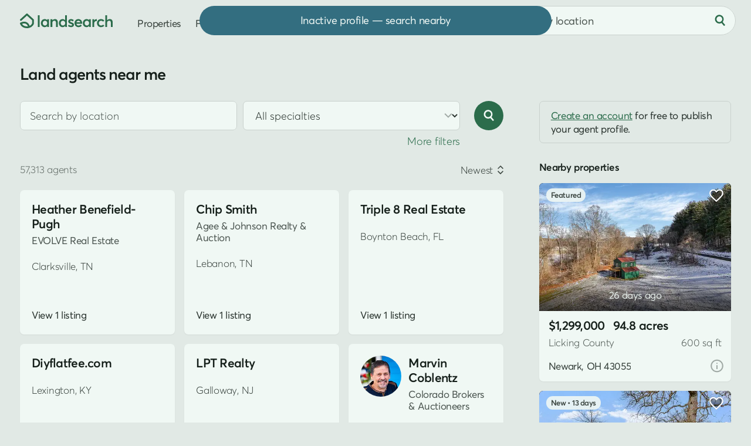

--- FILE ---
content_type: text/html; charset=UTF-8
request_url: https://www.landsearch.com/agents
body_size: 8573
content:
<!doctype html><html lang="en" class="-c -is-scheming" itemscope itemtype="http://schema.org/CollectionPage"><head><meta name="viewport" content="width=device-width, initial-scale=1"><title>Real Estate Agents &amp; Land Brokers Near Me - LandSearch</title><link rel="stylesheet" href="/assets/7.7.16/css/style.min.css"><link rel="stylesheet" href="/assets/modules/directory@2.0.4/style.min.css"><script>dataLayer = [];</script><script src="/assets/modules/debug@4.4.1/script.min.js" defer></script><script src="/assets/7.7.16/js/script.min.js" defer></script><script src="/assets/modules/directory@2.0.4/script.min.js" defer></script><script src="data:text/javascript,typeof Apt==='undefined'?document.body.classList.add('-is-failed'):Apt.routes.run()" defer></script><script src="/tag/" defer></script><script>crawler=/bot|crawl|google|http|spider/i.test(navigator.userAgent);function gtag(){dataLayer.push(arguments)}gtag('js',new Date());try{let store=localStorage.getItem('store');if(store){store=JSON.parse(store);if(navigator.globalPrivacyControl===true||(store.consent&&store.consent.value===false)){gtag('consent','default',{'ad_storage':'denied','ad_user_data':'denied','ad_personalization':'denied'})}}}catch(e){}gtag('config','G-G0GKQX2F5D',{cookie_domain:'www.landsearch.com',send_page_view:false});</script><meta name="description" content="Find land brokers and real estate agents near me who specialize in land deals, including the best local realtors for farmland, rural property, and vacant lots."><meta name="robots" content="max-image-preview:large, max-snippet:-1, max-video-preview:-1"><link rel="canonical" href="https://www.landsearch.com/agents"><link rel="icon" type="image/png" sizes="32x32" href="/assets/img/browser/favicon.png"><link rel="icon" type="image/svg+xml" href="/assets/img/browser/favicon.svg"><link rel="apple-touch-icon" href="/assets/img/browser/touch.png"><link rel="manifest" href="/app.webmanifest" crossorigin="use-credentials"><meta property="fb:app_id" content="217925998728540"><meta name="twitter:card" content="summary_large_image"><meta name="twitter:site" content="@landsearchapp"><meta property="og:type" content="website"><meta property="og:site_name" content="LandSearch"><meta property="og:url" content="https://www.landsearch.com/agents"><meta property="og:title" content="Real Estate Agents &amp; Land Brokers Near Me"><meta property="og:description" content="Find land brokers and real estate agents near me who specialize in land deals, including the best local realtors for farmland, rural property, and vacant lots."><meta property="og:image" content="https://www.landsearch.com/assets/img/share.png"><meta name="color-scheme" content="dark light"><meta name="theme-color" content="#e1e9e5" media="(prefers-color-scheme: light)"><meta name="theme-color" content="#131b17" media="(prefers-color-scheme: dark)"><meta name="chrome" content="nointentdetection"><meta name="format-detection" content="telephone=no"><meta name="pinterest" content="nopin"></head><body id="global" class=""><a href="#content" class="g-r">Skip to main content</a><a href="#nav" class="g-r">Skip to navigation</a><link rel="stylesheet" href="/assets/modules/dark@2.0.3/style.min.css" media="(prefers-color-scheme: dark)" class="$darkStyle"><div class="wrapper $wrapper"><header class="header $header" data-nosnippet><nav id="nav" class="header__container" aria-label="Primary navigation"><svg tabindex="0" class="header-pull $headerPull" role="button" aria-label="Open menu" aria-controls="nav" aria-expanded="false"><use xlink:href="/assets/img/glyphs@2.svg#menu"></use></svg><a href="/" class="header-home" aria-label="Homepage"><svg viewBox="0 0 158 25" class="header-home__logo"><path fill="#2b6c4b" d="M153.03 9.53v-.01c2.93 0 4.97 1.57 4.97 5.54v7.98h-3.05v-7.2c0-2.65-1.05-3.55-2.9-3.55-2.2 0-3.58 1.36-3.58 3.97v6.77h-3.05V2.95h3.05v8.45h.06a5.94 5.94 0 0 1 4.5-1.87Zm-14.95 13.71c-3.9 0-6.77-2.77-6.77-6.83 0-4.08 2.85-6.88 6.9-6.88 2.07 0 4.26.84 5.59 2.48l-2.08 1.8a4.36 4.36 0 0 0-3.37-1.5c-2.36 0-3.94 1.64-3.94 4.07 0 2.45 1.6 4.1 3.95 4.1a4.5 4.5 0 0 0 3.37-1.44l2.1 1.87a7.62 7.62 0 0 1-5.75 2.33Zm-7.36-13.71v-.01l.37.01v3.4c-.34-.03-.7-.04-.92-.04-2.32 0-3.64 1.66-3.64 3.82v6.32h-3.05V9.72h3.05v2h.03a5.16 5.16 0 0 1 4.16-2.19Zm-12.96.2h3.03v13.31h-2.91v-1.78h-.03a5.1 5.1 0 0 1-4.25 1.98c-3.7 0-6.45-2.68-6.45-6.8 0-4.02 2.76-6.91 6.42-6.91 1.7 0 3.12.61 4.12 1.8h.07v-1.6Zm-3.68 10.75c2.06 0 3.78-1.6 3.78-4.02 0-2.36-1.58-4.16-3.77-4.16-2.13 0-3.84 1.6-3.84 4.16 0 2.36 1.58 4.02 3.83 4.02Zm-8.1-4.26v.01c0 .47-.04.98-.08 1.22h-9.7a3.68 3.68 0 0 0 3.8 3.03c1.54 0 2.64-.72 3.32-1.57l2.13 1.83c-1.13 1.45-3 2.5-5.61 2.5-3.88 0-6.81-2.7-6.81-6.86 0-4.08 2.78-6.85 6.49-6.85 3.93 0 6.46 2.81 6.46 6.69Zm-6.3-3.92c-1.67 0-2.99.95-3.43 2.68h6.68c-.4-1.61-1.5-2.68-3.25-2.68ZM87.13 23.24l.01.02a7.97 7.97 0 0 1-5.38-1.95l1.55-2.3a5.03 5.03 0 0 0 3.83 1.58c1.18 0 1.87-.53 1.87-1.3 0-.7-.9-1.03-2.64-1.63-2.18-.75-4.06-1.75-4.06-4.36 0-2.17 1.97-3.77 4.69-3.77 1.69 0 3.22.47 4.71 1.67l-1.53 2.4a5.01 5.01 0 0 0-3.34-1.43c-.6 0-1.46.33-1.46 1.14 0 .66.84 1.12 2.11 1.63 2.83 1.12 4.61 1.63 4.61 4.28 0 2.24-1.58 4.02-4.97 4.02ZM77.02 2.95h3.05v20.1h-2.92v-1.8h-.05a5.13 5.13 0 0 1-4.32 2c-3.69 0-6.45-2.69-6.45-6.8 0-4.03 2.76-6.92 6.41-6.92a5.3 5.3 0 0 1 4.21 1.8h.07V2.95Zm-3.77 17.53c2.17 0 3.9-1.6 3.9-4.02 0-2.36-1.6-4.16-3.89-4.16-2.13 0-3.83 1.6-3.83 4.16 0 2.36 1.57 4.02 3.82 4.02ZM59.65 9.53c2.92 0 4.89 1.68 4.89 5.68v7.85h-3.05v-7.07c0-2.8-1.06-3.69-2.9-3.69-2.06 0-3.45 1.44-3.45 4.05v6.68H52.1V9.73h3.05v1.83h.04a5.82 5.82 0 0 1 4.47-2.03Zm-13.27.2h3.04v13.31H46.5v-1.78h-.03a5.1 5.1 0 0 1-4.25 1.98c-3.69 0-6.45-2.68-6.45-6.8 0-4.02 2.76-6.91 6.43-6.91 1.69 0 3.11.61 4.11 1.8h.07v-1.6ZM42.7 20.48c2.07 0 3.79-1.6 3.79-4.02 0-2.36-1.59-4.16-3.77-4.16-2.14 0-3.84 1.6-3.84 4.16 0 2.36 1.57 4.02 3.82 4.02Zm-12.17 2.55V2.95h3.05v20.08h-3.05ZM10.9.4l.11-.08c.58-.44 1.4-.4 1.94.09l10.42 9.47c.32.29.5.7.5 1.13v5.87c0 .14-.02.27-.05.4l-1.47-.4 1.47.4-.01.03a3.95 3.95 0 0 1-.09.27 10.74 10.74 0 0 1-1.5 2.76 11.26 11.26 0 0 1-6.42 4.2c-1.15.3-2.43.46-3.87.46-4.75 0-7.75-1.84-9.55-3.79a11.07 11.07 0 0 1-2.31-3.88l-.01-.03v-.01s.07-.03 1.47-.4l-1.48.4c-.2-.73.17-1.5.86-1.8 3.25-1.45 5.96-1.83 8.22-1.44a8.57 8.57 0 0 1 5.1 2.88 11.81 11.81 0 0 1 2.2 3.9l.07.26a8.04 8.04 0 0 0 4.32-4.45v-4.96l-8.9-8.08-9.37 8.54A1.53 1.53 0 0 1 .5 9.88L10.9.41Zm3.02 22.88ZM3.56 17.7c.25.43.6.93 1.06 1.43 1.25 1.35 3.45 2.81 7.3 2.81.59 0 1.13-.03 1.63-.1l-.01-.02a8.8 8.8 0 0 0-1.61-2.9 5.53 5.53 0 0 0-3.32-1.88 10.06 10.06 0 0 0-5.05.66Z"/></svg></a><div class="header-nav"><a href="/properties" class="header-link">Properties</a><a href="/agents" class="header-link">Find agent</a><div class="header-secondary" data-nosnippet><a href="/advertise" class="header-link">Post listing</a><div class="header-auth"><div class="$loggedOut"><a href="/auth/login" class="header-link header-auth__link -login $login" data-static>Log in</a><span class="g-d" aria-hidden="true"> • </span><a href="/auth/register" class="header-link header-auth__link $register" data-static>Sign up</a></div><div class="$loggedIn" hidden></div></div><div class="header-dark"><div class="header-dark__toggle $dark" title="Toggle dark mode"><div class="switch"><div id="dark" class="switch__checkbox"></div><div class="switch__toggle"></div><svg class="header-dark__icon -off" aria-hidden="true"><use xlink:href="/assets/img/glyphs@2.svg#moon"></use></svg><svg class="header-dark__icon -on" aria-hidden="true"><use xlink:href="/assets/img/glyphs@2.svg#sun"></use></svg></div></div></div></div></div><form method="post" role="search" class="header-search $headerSearch"><div class="locator $headerLocator"><input type="text" value="" maxlength="200" placeholder="Search by location" class="locator__input" aria-label="City, state, or county"></div><button type="submit" class="-plain header-search__button" aria-label="Search"><svg class="header-search__icon" aria-hidden="true"><use xlink:href="/assets/img/glyphs@2.svg#search"></use></svg></button></form></nav></header><main id="content" class="inner"><div class="container -wide -padded"><div class="hero"><div class="hero__inner"><h1 class="directory-heading $directoryTitle">Land agents near me</h1></div></div><div class="split-layout"><div class="split-main"><form method="post" class="directory-search $controls" role="search"><div class="directory-search__fields $directoryFilters" data-nosnippet><div class="directory-search__inputs"><div class="locator directory-search__input $directoryLocation"><input type="text" name="location" maxlength="200" placeholder="Search by location" class="locator__input" aria-label="City, state, or county"></div><div class="select directory-search__input"><select name="specialty" title="Specialties" class="select__input $specialties"><option value="">All specialties</option><option value="agricultural">Agricultural</option><option value="commercial">Commercial</option><option value="recreational">Recreational</option><option value="residential">Residential</option></select><svg class="select__arrow" aria-hidden="true"><use xlink:href="/assets/img/glyphs@2.svg#caret"></use></svg></div><div class="directory-search__input"><div class="toggle -three"><label class="toggle__option"><input type="radio" name="parent" value="" class="toggle__input $directoryGroup"><span class="toggle__label">Both</span></label><label class="toggle__option"><input type="radio" name="parent" value="team" class="toggle__input $directoryGroup"><span class="toggle__label">Team</span></label><label class="toggle__option"><input type="radio" name="parent" value="user" class="toggle__input $directoryGroup"><span class="toggle__label">User</span></label></div></div><div class="directory-search__input"><input type="text" name="keywords" value="" placeholder="User or team name" class="g-s-0 $directoryKeywords" aria-label="User or team name"></div></div><div class="directory-search__expand"><span class="g-linked $directoryExpand" role="button">More filters</span></div></div><button type="submit" class="-icon directory-search__button" aria-label="Search"><svg class="directory-search__icon" aria-hidden="true"><use xlink:href="/assets/img/glyphs@2.svg#search"></use></svg></button></form><div class="results directory-results $results" data-id="directory" data-type="agents" data-value="{&quot;total&quot;:57313,&quot;current_page&quot;:1,&quot;total_pages&quot;:100,&quot;page_size&quot;:18,&quot;results&quot;:[{&quot;id&quot;:802959,&quot;name&quot;:&quot;Heather Benefield-Pugh&quot;,&quot;path&quot;:&quot;/agents/heather-benefield-pugh/802959&quot;,&quot;teams&quot;:[{&quot;id&quot;:107512,&quot;name&quot;:&quot;EVOLVE Real Estate&quot;}],&quot;location&quot;:&quot;Clarksville, TN&quot;,&quot;promoted&quot;:false,&quot;listing_count&quot;:1},{&quot;id&quot;:802958,&quot;name&quot;:&quot;Chip Smith&quot;,&quot;path&quot;:&quot;/agents/chip-smith/802958&quot;,&quot;teams&quot;:[{&quot;id&quot;:82410,&quot;name&quot;:&quot;Agee &amp; Johnson Realty &amp; Auction&quot;}],&quot;location&quot;:&quot;Lebanon, TN&quot;,&quot;promoted&quot;:false,&quot;listing_count&quot;:1},{&quot;id&quot;:802944,&quot;name&quot;:&quot;Triple 8 Real Estate&quot;,&quot;path&quot;:&quot;/agents/triple-8-real-estate/802944&quot;,&quot;location&quot;:&quot;Boynton Beach, FL&quot;,&quot;promoted&quot;:false,&quot;listing_count&quot;:1},{&quot;id&quot;:802942,&quot;name&quot;:&quot;Diyflatfee.com&quot;,&quot;path&quot;:&quot;/agents/diyflatfeecom/802942&quot;,&quot;location&quot;:&quot;Lexington, KY&quot;,&quot;promoted&quot;:false,&quot;listing_count&quot;:1},{&quot;id&quot;:802939,&quot;name&quot;:&quot;LPT Realty&quot;,&quot;path&quot;:&quot;/agents/lpt-realty/802939&quot;,&quot;location&quot;:&quot;Galloway, NJ&quot;,&quot;promoted&quot;:false,&quot;listing_count&quot;:3},{&quot;id&quot;:802935,&quot;name&quot;:&quot;Marvin Coblentz&quot;,&quot;path&quot;:&quot;/agents/marvin-coblentz/802935&quot;,&quot;image&quot;:{&quot;id&quot;:1066529,&quot;path&quot;:&quot;/users/465bH/small/marvin-coblentz.jpg&quot;},&quot;teams&quot;:[{&quot;id&quot;:74381,&quot;name&quot;:&quot;Colorado Brokers &amp; Auctioneers&quot;}],&quot;location&quot;:&quot;Colorado&quot;,&quot;promoted&quot;:false,&quot;listing_count&quot;:1},{&quot;id&quot;:802934,&quot;name&quot;:&quot;Mariah Youngbull&quot;,&quot;path&quot;:&quot;/agents/mariah-youngbull/802934&quot;,&quot;image&quot;:{&quot;id&quot;:1066528,&quot;path&quot;:&quot;/users/465bG/small/mariah-youngbull.jpg&quot;},&quot;teams&quot;:[{&quot;id&quot;:84832,&quot;name&quot;:&quot;OK Sunset Realty &amp; Auctions&quot;}],&quot;location&quot;:&quot;Oklahoma&quot;,&quot;promoted&quot;:false,&quot;listing_count&quot;:1},{&quot;id&quot;:802933,&quot;name&quot;:&quot;Markelle Lett&quot;,&quot;path&quot;:&quot;/agents/markelle-lett/802933&quot;,&quot;image&quot;:{&quot;id&quot;:1066527,&quot;path&quot;:&quot;/users/465bF/small/markelle-lett.jpg&quot;},&quot;teams&quot;:[{&quot;id&quot;:73962,&quot;name&quot;:&quot;Northwest Realty &amp; Auction&quot;}],&quot;location&quot;:&quot;Montana&quot;,&quot;promoted&quot;:false,&quot;listing_count&quot;:1},{&quot;id&quot;:802932,&quot;name&quot;:&quot;Jonathan Brown&quot;,&quot;path&quot;:&quot;/agents/jonathan-brown/802932&quot;,&quot;image&quot;:{&quot;id&quot;:1066526,&quot;path&quot;:&quot;/users/465bD/small/jonathan-brown.jpg&quot;},&quot;teams&quot;:[{&quot;id&quot;:88316,&quot;name&quot;:&quot;Southeastern Land Group&quot;}],&quot;promoted&quot;:false,&quot;listing_count&quot;:2},{&quot;id&quot;:802921,&quot;name&quot;:&quot;Bissonette Realty&quot;,&quot;path&quot;:&quot;/agents/bissonette-realty/802921&quot;,&quot;location&quot;:&quot;West Sand Lake, NY&quot;,&quot;promoted&quot;:false,&quot;listing_count&quot;:1},{&quot;id&quot;:802915,&quot;name&quot;:&quot;Caleb Low&quot;,&quot;path&quot;:&quot;/agents/caleb-low/802915&quot;,&quot;teams&quot;:[{&quot;id&quot;:110994,&quot;name&quot;:&quot;Mossy Oak Properties&quot;}],&quot;location&quot;:&quot;Indiana&quot;,&quot;promoted&quot;:false,&quot;listing_count&quot;:1},{&quot;id&quot;:802914,&quot;name&quot;:&quot;Mossy Oak Properties&quot;,&quot;path&quot;:&quot;/agents/mossy-oak-properties/802914&quot;,&quot;location&quot;:&quot;Indiana&quot;,&quot;promoted&quot;:false,&quot;listing_count&quot;:4},{&quot;id&quot;:802910,&quot;name&quot;:&quot;Leslie Horne and Associates&quot;,&quot;path&quot;:&quot;/agents/leslie-horne-and-associates/802910&quot;,&quot;location&quot;:&quot;Boiling Springs, SC&quot;,&quot;promoted&quot;:false,&quot;listing_count&quot;:1},{&quot;id&quot;:802908,&quot;name&quot;:&quot;Zeriss Realty LLC - Huntsville&quot;,&quot;path&quot;:&quot;/agents/zeriss-realty-llc-huntsville/802908&quot;,&quot;location&quot;:&quot;Huntsville, AL&quot;,&quot;promoted&quot;:false,&quot;listing_count&quot;:1},{&quot;id&quot;:802900,&quot;name&quot;:&quot;Kohler &amp; Associates&quot;,&quot;path&quot;:&quot;/agents/kohler-and-associates/802900&quot;,&quot;location&quot;:&quot;Florida&quot;,&quot;promoted&quot;:false,&quot;listing_count&quot;:0},{&quot;id&quot;:802879,&quot;name&quot;:&quot;James Arnold&quot;,&quot;path&quot;:&quot;/agents/james-arnold/802879&quot;,&quot;teams&quot;:[{&quot;id&quot;:37753,&quot;name&quot;:&quot;Tierra Antigua Realty&quot;}],&quot;location&quot;:&quot;Green Valley, AZ&quot;,&quot;promoted&quot;:false,&quot;listing_count&quot;:7},{&quot;id&quot;:802871,&quot;name&quot;:&quot;Kimberly Bell&quot;,&quot;path&quot;:&quot;/agents/kimberly-bell/802871&quot;,&quot;teams&quot;:[{&quot;id&quot;:107135,&quot;name&quot;:&quot;Weichert, REALTORS - Big Dog Group&quot;}],&quot;location&quot;:&quot;Tennessee&quot;,&quot;promoted&quot;:false,&quot;listing_count&quot;:1},{&quot;id&quot;:802870,&quot;name&quot;:&quot;Joey Eleazer&quot;,&quot;path&quot;:&quot;/agents/joey-eleazer/802870&quot;,&quot;teams&quot;:[{&quot;id&quot;:70337,&quot;name&quot;:&quot;Crye-Leike, Inc., REALTORS&quot;}],&quot;location&quot;:&quot;Dickson, TN&quot;,&quot;promoted&quot;:false,&quot;listing_count&quot;:2}]}" data-nosnippet><div class="sorting" data-nosnippet><div class="sorting__results"><div class="sorting__count g-e">57,313 agents</div></div><div class="dropdown sorting__control $sortingControl"><div class="dropdown__toggle"><div class="dropdown__value">Newest</div><svg class="dropdown__arrow" aria-hidden="true"><use xlink:href="/assets/img/glyphs@2.svg#sort"></use></svg></div><div class="dropdown__options"><div class="dropdown__option $sortingOption" data-value="-promoted">For you</div><div class="dropdown__option $sortingOption" data-value="-newest">Newest</div></div></div></div><div class="directory-list"><article class="card profile-card" data-uid="profile-802959" data-id="802959"><div class="profile-card__upper"><div class="profile-card__header"><div class="profile-card__lead"><a href="/agents/heather-benefield-pugh/802959" class="profile-card__name">Heather Benefield-Pugh</a><div class="profile-card__teams"><span class="profile-card__team">EVOLVE Real Estate</span></div></div></div><div class="profile-card__location g-s-1">Clarksville, TN</div></div><a href="/agents/heather-benefield-pugh/802959#listings" class="-plain profile-card__link">View 1 listing</a></article><article class="card profile-card" data-uid="profile-802958" data-id="802958"><div class="profile-card__upper"><div class="profile-card__header"><div class="profile-card__lead"><a href="/agents/chip-smith/802958" class="profile-card__name">Chip Smith</a><div class="profile-card__teams"><span class="profile-card__team">Agee &amp; Johnson Realty &amp; Auction</span></div></div></div><div class="profile-card__location g-s-1">Lebanon, TN</div></div><a href="/agents/chip-smith/802958#listings" class="-plain profile-card__link">View 1 listing</a></article><article class="card profile-card" data-uid="profile-802944" data-id="802944"><div class="profile-card__upper"><div class="profile-card__header"><div class="profile-card__lead"><a href="/agents/triple-8-real-estate/802944" class="profile-card__name">Triple 8 Real Estate</a></div></div><div class="profile-card__location g-s-1">Boynton Beach, FL</div></div><a href="/agents/triple-8-real-estate/802944#listings" class="-plain profile-card__link">View 1 listing</a></article><article class="card profile-card" data-uid="profile-802942" data-id="802942"><div class="profile-card__upper"><div class="profile-card__header"><div class="profile-card__lead"><a href="/agents/diyflatfeecom/802942" class="profile-card__name">Diyflatfee.com</a></div></div><div class="profile-card__location g-s-1">Lexington, KY</div></div><a href="/agents/diyflatfeecom/802942#listings" class="-plain profile-card__link">View 1 listing</a></article><article class="card profile-card" data-uid="profile-802939" data-id="802939"><div class="profile-card__upper"><div class="profile-card__header"><div class="profile-card__lead"><a href="/agents/lpt-realty/802939" class="profile-card__name">LPT Realty</a></div></div><div class="profile-card__location g-s-1">Galloway, NJ</div></div><a href="/agents/lpt-realty/802939#listings" class="-plain profile-card__link">View 3 listings</a></article><article class="card profile-card" data-uid="profile-802935" data-id="802935"><div class="profile-card__upper"><div class="profile-card__header"><div class="profile-card__avatar"><picture class="profile-card__avatar-photo"><img src="https://cdn.landsearch.com/users/465bH/small/marvin-coblentz.jpg" alt="Marvin Coblentz" class="g-cover"></picture></div><div class="profile-card__lead"><a href="/agents/marvin-coblentz/802935" class="profile-card__name">Marvin Coblentz</a><div class="profile-card__teams"><span class="profile-card__team">Colorado Brokers &amp; Auctioneers</span></div></div></div><div class="profile-card__location g-s-1">Colorado</div></div><a href="/agents/marvin-coblentz/802935#listings" class="-plain profile-card__link">View 1 listing</a></article><article class="card profile-card" data-uid="profile-802934" data-id="802934"><div class="profile-card__upper"><div class="profile-card__header"><div class="profile-card__avatar"><picture class="profile-card__avatar-photo"><img src="https://cdn.landsearch.com/users/465bG/small/mariah-youngbull.jpg" alt="Mariah Youngbull" class="g-cover" loading="lazy"></picture></div><div class="profile-card__lead"><a href="/agents/mariah-youngbull/802934" class="profile-card__name">Mariah Youngbull</a><div class="profile-card__teams"><span class="profile-card__team">OK Sunset Realty &amp; Auctions</span></div></div></div><div class="profile-card__location g-s-1">Oklahoma</div></div><a href="/agents/mariah-youngbull/802934#listings" class="-plain profile-card__link">View 1 listing</a></article><article class="card profile-card" data-uid="profile-802933" data-id="802933"><div class="profile-card__upper"><div class="profile-card__header"><div class="profile-card__avatar"><picture class="profile-card__avatar-photo"><img src="https://cdn.landsearch.com/users/465bF/small/markelle-lett.jpg" alt="Markelle Lett" class="g-cover" loading="lazy"></picture></div><div class="profile-card__lead"><a href="/agents/markelle-lett/802933" class="profile-card__name">Markelle Lett</a><div class="profile-card__teams"><span class="profile-card__team">Northwest Realty &amp; Auction</span></div></div></div><div class="profile-card__location g-s-1">Montana</div></div><a href="/agents/markelle-lett/802933#listings" class="-plain profile-card__link">View 1 listing</a></article><article class="card profile-card" data-uid="profile-802932" data-id="802932"><div class="profile-card__upper"><div class="profile-card__header"><div class="profile-card__avatar"><picture class="profile-card__avatar-photo"><img src="https://cdn.landsearch.com/users/465bD/small/jonathan-brown.jpg" alt="Jonathan Brown" class="g-cover" loading="lazy"></picture></div><div class="profile-card__lead"><a href="/agents/jonathan-brown/802932" class="profile-card__name">Jonathan Brown</a><div class="profile-card__teams"><span class="profile-card__team">Southeastern Land Group</span></div></div></div></div><a href="/agents/jonathan-brown/802932#listings" class="-plain profile-card__link">View 2 listings</a></article><article class="card profile-card" data-uid="profile-802921" data-id="802921"><div class="profile-card__upper"><div class="profile-card__header"><div class="profile-card__lead"><a href="/agents/bissonette-realty/802921" class="profile-card__name">Bissonette Realty</a></div></div><div class="profile-card__location g-s-1">West Sand Lake, NY</div></div><a href="/agents/bissonette-realty/802921#listings" class="-plain profile-card__link">View 1 listing</a></article><article class="card profile-card" data-uid="profile-802915" data-id="802915"><div class="profile-card__upper"><div class="profile-card__header"><div class="profile-card__lead"><a href="/agents/caleb-low/802915" class="profile-card__name">Caleb Low</a><div class="profile-card__teams"><span class="profile-card__team">Mossy Oak Properties</span></div></div></div><div class="profile-card__location g-s-1">Indiana</div></div><a href="/agents/caleb-low/802915#listings" class="-plain profile-card__link">View 1 listing</a></article><article class="card profile-card" data-uid="profile-802914" data-id="802914"><div class="profile-card__upper"><div class="profile-card__header"><div class="profile-card__lead"><a href="/agents/mossy-oak-properties/802914" class="profile-card__name">Mossy Oak Properties</a></div></div><div class="profile-card__location g-s-1">Indiana</div></div><a href="/agents/mossy-oak-properties/802914#listings" class="-plain profile-card__link">View 4 listings</a></article><article class="card profile-card" data-uid="profile-802910" data-id="802910"><div class="profile-card__upper"><div class="profile-card__header"><div class="profile-card__lead"><a href="/agents/leslie-horne-and-associates/802910" class="profile-card__name">Leslie Horne and Associates</a></div></div><div class="profile-card__location g-s-1">Boiling Springs, SC</div></div><a href="/agents/leslie-horne-and-associates/802910#listings" class="-plain profile-card__link">View 1 listing</a></article><article class="card profile-card" data-uid="profile-802908" data-id="802908"><div class="profile-card__upper"><div class="profile-card__header"><div class="profile-card__lead"><a href="/agents/zeriss-realty-llc-huntsville/802908" class="profile-card__name">Zeriss Realty LLC - Huntsville</a></div></div><div class="profile-card__location g-s-1">Huntsville, AL</div></div><a href="/agents/zeriss-realty-llc-huntsville/802908#listings" class="-plain profile-card__link">View 1 listing</a></article><article class="card profile-card" data-uid="profile-802900" data-id="802900"><div class="profile-card__upper"><div class="profile-card__header"><div class="profile-card__lead"><a href="/agents/kohler-and-associates/802900" class="profile-card__name">Kohler &amp; Associates</a></div></div><div class="profile-card__location g-s-1">Florida</div></div><a href="/agents/kohler-and-associates/802900" class="-plain profile-card__link">View profile</a></article><article class="card profile-card" data-uid="profile-802879" data-id="802879"><div class="profile-card__upper"><div class="profile-card__header"><div class="profile-card__lead"><a href="/agents/james-arnold/802879" class="profile-card__name">James Arnold</a><div class="profile-card__teams"><span class="profile-card__team">Tierra Antigua Realty</span></div></div></div><div class="profile-card__location g-s-1">Green Valley, AZ</div></div><a href="/agents/james-arnold/802879#listings" class="-plain profile-card__link">View 7 listings</a></article><article class="card profile-card" data-uid="profile-802871" data-id="802871"><div class="profile-card__upper"><div class="profile-card__header"><div class="profile-card__lead"><a href="/agents/kimberly-bell/802871" class="profile-card__name">Kimberly Bell</a><div class="profile-card__teams"><span class="profile-card__team">Weichert, REALTORS - Big Dog Group</span></div></div></div><div class="profile-card__location g-s-1">Tennessee</div></div><a href="/agents/kimberly-bell/802871#listings" class="-plain profile-card__link">View 1 listing</a></article><article class="card profile-card" data-uid="profile-802870" data-id="802870"><div class="profile-card__upper"><div class="profile-card__header"><div class="profile-card__lead"><a href="/agents/joey-eleazer/802870" class="profile-card__name">Joey Eleazer</a><div class="profile-card__teams"><span class="profile-card__team">Crye-Leike, Inc., REALTORS</span></div></div></div><div class="profile-card__location g-s-1">Dickson, TN</div></div><a href="/agents/joey-eleazer/802870#listings" class="-plain profile-card__link">View 2 listings</a></article></div><div class="pagination" data-nosnippet><nav class="pagination__nav" aria-label="Pagination"><div class="button -alt -icon -is-disabled pagination__icon -prev" aria-hidden="true"><svg class="pagination__arrow" aria-hidden="true"><use xlink:href="/assets/img/glyphs@2.svg#caret"></use></svg></div><div class="pagination__item -is-active">1</div><a href="/agents/p2" class="pagination__item -link" data-num="2" data-static>2</a><a href="/agents/p3" class="pagination__item -link" data-num="3" data-static>3</a><a href="/agents/p4" class="pagination__item -link" data-num="4" data-static>4</a><div class="pagination__item -more">&hellip;</div><a href="/agents/p2" rel="next" class="button -icon pagination__icon -next" aria-label="Next page" data-num="2" data-static><svg class="pagination__arrow" aria-hidden="true"><use xlink:href="/assets/img/glyphs@2.svg#caret"></use></svg></a></nav><div class="pagination__caption">1-18 of 57,313 agents</div></div></div></div><div class="split-sidebar g-js $sidebar" data-nosnippet><aside class="promoted-sidebar $sidePromoted"><p class="fyi g-s-3"><a href="/auth/register">Create an account</a> for free to publish your agent profile.</p><span class="label">Nearby properties</span><div class="results $relevantProperties" data-nosnippet><div class="properties-previews"><div class="preview -placeholder"></div><div class="preview -placeholder"></div></div></div></aside></div></div></div><div class="container -medium $directoryFooter"><div class="footer-lead directory-footer"><div class="meta article-body"><p>Find land brokers and real estate agents near me who specialize in land deals, including the best local realtors for farmland, rural property, and vacant lots.</p><p class="g-s-0">If you're looking to buy land nearby, search <a href="/properties">land for sale</a>.</p></div><div class="nav" data-nosnippet><div class="g-s-2 tab -bordered -centered"><div role="tablist" class="tab__inner $navTabs"><div id="locationsTab" role="tab" class="tab__item -is-active" aria-controls="locations">State</div></div></div><nav id="Property filters"><div class="nav__group $navGroup" id="locations" role="tabpanel" aria-labelledby="locationsTab"><ol class="nav__items g-i"><li><a href="/agents/alabama">Alabama land agents</a></li><li><a href="/agents/alaska">Alaska land agents</a></li><li><a href="/agents/arizona">Arizona land agents</a></li><li><a href="/agents/arkansas">Arkansas land agents</a></li><li><a href="/agents/california">California land agents</a></li><li><a href="/agents/colorado">Colorado land agents</a></li><li><a href="/agents/connecticut">Connecticut land agents</a></li><li><a href="/agents/delaware">Delaware land agents</a></li><li><a href="/agents/district-of-columbia">District of Columbia land agents</a></li><li><a href="/agents/florida">Florida land agents</a></li><li><a href="/agents/georgia">Georgia land agents</a></li><li><a href="/agents/hawaii">Hawaii land agents</a></li><li><a href="/agents/idaho">Idaho land agents</a></li><li><a href="/agents/illinois">Illinois land agents</a></li><li><a href="/agents/indiana">Indiana land agents</a></li><li><a href="/agents/iowa">Iowa land agents</a></li><li><a href="/agents/kansas">Kansas land agents</a></li><li><a href="/agents/kentucky">Kentucky land agents</a></li><li><a href="/agents/louisiana">Louisiana land agents</a></li><li><a href="/agents/maine">Maine land agents</a></li><li><a href="/agents/maryland">Maryland land agents</a></li><li><a href="/agents/massachusetts">Massachusetts land agents</a></li><li><a href="/agents/michigan">Michigan land agents</a></li><li><a href="/agents/minnesota">Minnesota land agents</a></li><li><a href="/agents/mississippi">Mississippi land agents</a></li><li><a href="/agents/missouri">Missouri land agents</a></li><li><a href="/agents/montana">Montana land agents</a></li><li><a href="/agents/nebraska">Nebraska land agents</a></li><li><a href="/agents/nevada">Nevada land agents</a></li><li><a href="/agents/new-hampshire">New Hampshire land agents</a></li><li><a href="/agents/new-jersey">New Jersey land agents</a></li><li><a href="/agents/new-mexico">New Mexico land agents</a></li><li><a href="/agents/new-york">New York land agents</a></li><li><a href="/agents/north-carolina">North Carolina land agents</a></li><li><a href="/agents/north-dakota">North Dakota land agents</a></li><li><a href="/agents/ohio">Ohio land agents</a></li><li><a href="/agents/oklahoma">Oklahoma land agents</a></li><li><a href="/agents/oregon">Oregon land agents</a></li><li><a href="/agents/pennsylvania">Pennsylvania land agents</a></li><li><a href="/agents/rhode-island">Rhode Island land agents</a></li><li><a href="/agents/south-carolina">South Carolina land agents</a></li><li><a href="/agents/south-dakota">South Dakota land agents</a></li><li><a href="/agents/tennessee">Tennessee land agents</a></li><li><a href="/agents/texas">Texas land agents</a></li><li><a href="/agents/utah">Utah land agents</a></li><li><a href="/agents/vermont">Vermont land agents</a></li><li><a href="/agents/virginia">Virginia land agents</a></li><li><a href="/agents/washington">Washington land agents</a></li><li><a href="/agents/west-virginia">West Virginia land agents</a></li><li><a href="/agents/wisconsin">Wisconsin land agents</a></li><li><a href="/agents/wyoming">Wyoming land agents</a></li></ol><button class="-plain truncated__more nav__more $navMore">Show more</button></div></nav></div></div></div></main><div class="panel $panel" role="dialog" aria-modal="true" aria-hidden="true"><div class="panel__inner $panelInner"><div class="js-replace"></div></div><div class="panel__close $panelClose" aria-label="Close panel"><svg class="panel__icon"><use xlink:href="/assets/img/glyphs@2.svg#close"></use></svg></div></div><footer class="footer" role="contentinfo" data-nosnippet><div class="container -wide"><div class="footer-content"><nav class="footer-land" aria-label="Property links"><span class="label g-s-3">Land listings near me</span><div class="footer-land__group -primary"><a href="/properties">Land for sale</a><a href="/leases">Land for lease</a><a href="/auctions">Land auctions</a></div><div class="footer-land__group"><a href="/barndominium">Barndominiums</a><a href="/cabin">Cabins</a><a href="/camping">Campsites</a><a href="/cheap">Cheap land</a><a href="/commercial">Commercial land</a><a href="/agricultural">Farmland</a><a href="/homestead">Homesteads</a><a href="/equestrian">Horse properties</a><a href="/house">Houses with land</a><a href="/hunting">Hunting land</a><a href="/island">Islands</a><a href="/mobile-home">Mobile homes</a><a href="/mountain">Mountain land</a><a href="/ranch">Ranches</a><a href="/rural">Rural properties</a><a href="/rv-lot">RV lots</a><a href="/hobby-farm">Small farms</a><a href="/tiny-home">Tiny homes</a><a href="/vacant">Vacant land</a><a href="/unrestricted">Unrestricted land</a><a href="/waterfront">Waterfront land</a></div></nav><div class="footer-general"><div class="footer-connect"><div class="footer-newsletter"><form method="post" class="footer-newsletter__form g-s-0 $newsletter"><span class="label footer-newsletter__label g-s-2">Real estate marketplace updates</span><input type="email" name="email" id="newsletter_email" placeholder="Enter email to subscribe" class="footer-newsletter__input g-s-0" aria-label="Email address" required><button type="submit" class="-alt -plain footer-newsletter__button" aria-label="Subscribe"><svg class="footer-newsletter__arrow" aria-hidden="true"><use xlink:href="/assets/img/glyphs@2.svg#caret"></use></svg></button></form></div><div class="footer-engage"><div class="label"><a href="/contact" class="g-u $feedback" data-static>Share feedback</a></div><div class="footer-social"><a href="https://www.facebook.com/landsearch" target="_blank" rel="nofollow noopener" class="button -alt -icon footer-social__link -facebook" aria-label="Open Facebook in new tab"><svg class="footer-social__icon" aria-hidden="true"><use xlink:href="/assets/img/glyphs@2.svg#facebook"></use></svg></a><a href="https://www.instagram.com/landsearch/" target="_blank" rel="nofollow noopener" class="button -alt -icon footer-social__link -instagram" aria-label="Open Instagram in new tab"><svg class="footer-social__icon" aria-hidden="true"><use xlink:href="/assets/img/glyphs@2.svg#instagram"></use></svg></a><a href="https://x.com/landsearchapp" target="_blank" rel="nofollow noopener" class="button -alt -icon footer-social__link -x" aria-label="Open X in new tab"><svg class="footer-social__icon" aria-hidden="true"><use xlink:href="/assets/img/glyphs@2.svg#x"></use></svg></a><a href="https://www.linkedin.com/company/landsearch/" target="_blank" rel="nofollow noopener" class="button -alt -icon footer-social__link -linkedin" aria-label="Open LinkedIn in new tab"><svg class="footer-social__icon" aria-hidden="true"><use xlink:href="/assets/img/glyphs@2.svg#linkedin"></use></svg></a></div></div></div><nav class="footer-nav"><div class="footer-nav__group"><a href="/advertise">Advertise</a><a href="/support">Help center</a><a href="/blog">Land insights</a></div><div class="footer-nav__group"><a href="/agents">Land brokers</a><a href="/services">Land services</a><a href="/loan-calculator">Loan calculator</a></div><div class="footer-nav__group"><a href="/price">Land prices</a><a href="/about">Company</a><a href="/contact">Contact us</a></div></nav></div></div><div class="footer-legal"><div class="footer-legal__copyright"><div>&copy; 2025 LandSearch</div><div><span class="g-linked footer-legal__credit $mapCredit" role="button">Map attribution</span></div></div><div class="footer-legal__links"><div class="footer-legal__external"><a href="/consent" class="footer-legal__privacy"><img src="/assets/img/privacy.svg" width="30" height="27" alt="California Consumer Privacy Act (CCPA) Opt-Out Icon" class="footer-legal__icon" loading="lazy">Your privacy choices</a><a href="https://www.hud.gov/fairhousing" target="_blank" rel="nofollow noopener" aria-label="Open HUD Fair Housing in new tab">Fair housing</a></div><div><a href="/sitemap">Sitemap</a><span class="g-d" aria-hidden="true"> • </span><a href="/sitemap/properties">New listings</a><span class="g-d" aria-hidden="true"> • </span><a href="/corp/licenses">Licenses</a><span class="g-d" aria-hidden="true"> • </span><a href="/corp/terms">Terms</a><span class="g-d" aria-hidden="true"> • </span><a href="/corp/privacy">Privacy</a></div></div></div></div></footer><div class="js-context" data-set="context" data-value="{&quot;request&quot;:{&quot;location&quot;:{&quot;slug&quot;:&quot;columbus-oh&quot;,&quot;country&quot;:&quot;US&quot;,&quot;territory&quot;:&quot;OH&quot;,&quot;locality&quot;:&quot;Columbus&quot;,&quot;postalCode&quot;:&quot;43215&quot;,&quot;latitude&quot;:39.96118,&quot;longitude&quot;:-82.99879,&quot;timezone&quot;:&quot;America/New_York&quot;}}}"></div></div><div class="$stash" hidden></div></body></html>

--- FILE ---
content_type: application/javascript; charset=utf-8
request_url: https://www.landsearch.com/assets/modules/debug@4.4.1/script.min.js
body_size: 1435
content:
window.globalThis=window.globalThis||window,window.debug={version:"10.34.0",dsn:"https://0f4bc8f580e2485c863589374d72e71d@o264580.ingest.us.sentry.io/1518512",init(e){const n=[/.+\.landsearch\.(com|io)/],r=()=>{try{const e=LS.user.get();if(e){const n={id:e.id};return LS.user.restricted()||(n.email=e.email,n.ip_address="{{auto}}"),n}}catch(e){}return null},t={dsn:window.debug.dsn,allowUrls:n,replaysSessionSampleRate:e?1:0,ignoreErrors:["AbortErr","AJAXErr","Autofill","firefox","gmo","Illegal inv","Invalid char","Load fail","No err","Non-Err","NotAll","Object.","private","ResizeOb","restricted fr","Script err","sendMessage","setIOS","throwIfAborted","Unexpected","Unspecified"],beforeSend:e=>"local"===t.environment?null:(e.user=r(),e),integrations:r=>(e&&r.push(Sentry.replayIntegration({blockAllMedia:!1,maskAllText:!1,maskAllInputs:!1,ignore:['[type="password"]'],networkDetailAllowUrls:n})),r.filter(e=>"BrowserSession"!==e.name))};try{t.environment=$.env(),t.release=$.get("versions.core"),t.initialScope={user:r()}}catch(e){}Sentry.init(t)}},window.sentryOnLoad=()=>{window.debug.init()};try{!function(e,n,r,t,o,i,a,s){for(var c=!0,l=0;l<document.scripts.length;l++)if(document.scripts[l].src.indexOf("0f4bc8f580e2485c863589374d72e71d")>-1){c&&"no"===document.scripts[l].getAttribute("data-lazy")&&(c=!1);break}var d=[];function u(e){return"e"in e}function p(e){return"p"in e}function f(e){return"f"in e}var g=[];function w(e){c&&(u(e)||p(e)||f(e)&&e.f.indexOf("capture")>-1||f(e)&&e.f.indexOf("showReportDialog")>-1)&&b(),g.push(e)}function y(){w({e:[].slice.call(arguments)})}function v(e){w({p:e})}function h(){try{e.SENTRY_SDK_SOURCE="loader";var n=e[o],i=n.init;n.init=function(o){e.removeEventListener(r,y),e.removeEventListener(t,v);var a=s;for(var c in o)Object.prototype.hasOwnProperty.call(o,c)&&(a[c]=o[c]);!function(e,n){var r=e.integrations||[];if(Array.isArray(r)){var t=r.map(function(e){return e.name});e.tracesSampleRate&&-1===t.indexOf("BrowserTracing")&&(n.browserTracingIntegration?r.push(n.browserTracingIntegration({enableInp:!0})):n.BrowserTracing&&r.push(new n.BrowserTracing)),(e.replaysSessionSampleRate||e.replaysOnErrorSampleRate)&&-1===t.indexOf("Replay")&&(n.replayIntegration?r.push(n.replayIntegration()):n.Replay&&r.push(new n.Replay)),e.integrations=r}}(a,n),i(a)},setTimeout(function(){return function(n){try{"function"==typeof e.sentryOnLoad&&(e.sentryOnLoad(),e.sentryOnLoad=void 0)}catch(e){console.error("Error while calling `sentryOnLoad` handler:"),console.error(e)}try{for(var r=0;r<d.length;r++)"function"==typeof d[r]&&d[r]();for(d.splice(0),r=0;r<g.length;r++)f(i=g[r])&&"init"===i.f&&n.init.apply(n,i.a);S()||n.init();var t=e.onerror,o=e.onunhandledrejection;for(r=0;r<g.length;r++){var i;if(f(i=g[r])){if("init"===i.f)continue;n[i.f].apply(n,i.a)}else u(i)&&t?t.apply(e,i.e):p(i)&&o&&o.apply(e,[i.p])}}catch(e){console.error(e)}}(n)})}catch(e){console.error(e)}}var m=!1;function b(){if(!m){m=!0;var e=n.scripts[0],r=n.createElement("script");r.src=a,r.crossOrigin="anonymous",r.addEventListener("load",h,{once:!0,passive:!0}),e.parentNode.insertBefore(r,e)}}function S(){var n=e.__SENTRY__,r=void 0!==n&&n.version;return r?!!n[r]:!(void 0===n||!n.hub||!n.hub.getClient())}e[o]=e[o]||{},e[o].onLoad=function(e){S()?e():d.push(e)},e[o].forceLoad=function(){setTimeout(function(){b()})},["init","addBreadcrumb","captureMessage","captureException","captureEvent","configureScope","withScope","showReportDialog"].forEach(function(n){e[o][n]=function(){w({f:n,a:arguments})}}),e.addEventListener(r,y),e.addEventListener(t,v),c||setTimeout(function(){b()})}(window,document,"error","unhandledrejection","Sentry",0,"https://browser.sentry-cdn.com/"+window.debug.version+"/bundle.min.js",{dsn:window.debug.dsn})}catch(e){}
//# sourceMappingURL=script.js.map

--- FILE ---
content_type: application/javascript; charset=utf-8
request_url: https://www.landsearch.com/assets/7.7.16/js/script.min.js
body_size: 57838
content:
let Apt;((e,t)=>{"use strict";const s="undefined"!=typeof window,i=s?window:global;e=(()=>{const a=s?document:{},r={$:{}},n={$:{}},l={},o={};let c,p;const d=(e,s,i)=>{let a,r,n=e;if("object"==typeof s&&(Array.isArray(s)?(r=s[1],s=s[0]):(r=s,s=t),r)){let e;n=n.$,Object.keys(r).forEach(a=>{const l=a.toString().split("."),o=l.splice(-1)[0];let c=0;l.forEach(e=>{n=n.hasOwnProperty(e)?n[e]:i?n[e]={}:[]});for(const i in n){const l=n[i];if(l[o]===r[a]){e=!0,s===t?s=c:n=l;break}c++}}),e||(n=t)}const l=Number.isInteger(s);if(l||"string"==typeof s){const e=s.toString().split(".");s=e.pop(),r||(n=n.$),e.forEach(e=>{n=n.hasOwnProperty(e)?n[e]:i?n[e]={}:[]})}else s="$";if(l&&Array.isArray(n)){const e=n.slice(s);e.length&&(a=e[0])}else"*"===(s=s.toString())?a=n:n&&n.hasOwnProperty(s)&&(a=n[s]);return[n,s,a]},u=(e,s,i,a,r={})=>{const n=d(e,a==t?t:i,!0),l=n[1],o="$"===l?E(i,a):E(a,r);return n[0]===t?t:(n[0][l]=o,!1!==r.trigger&&b(e,s,i,y(n[2]),o,"set"),o)},g=(e,s,i,a,r,n)=>{"*"===i&&(i=null);const l=d(e,i)[2];return l!=t?l:a!==t?r?u(e,s,i,a,n):E(a,n):null},h=(s,i,a)=>{const r=d(s,i)[2];return r!==t&&(a===t||(e.$isObject(r)?r.hasOwnProperty(a):Array.isArray(r)?r.includes(a):r===a))},v=(s,i,a,r,n,l)=>{const o=d(i,n==t?t:r,!0),c=o[0],p=o[1],u=y(o[2]);return"$"===p&&(l=n,n=r),Array.isArray(u)||(c[p]=[]),1===s?c[p]=l?e.$toArray(n).concat(c[p]):c[p].concat(n):l?c[p].unshift(n):c[p].push(n),b(i,a,r,u,c[p],1===s?"concat":"push"),c[p]},f=(s,i,a,r)=>{const n=r===t,l=n?a:r,o=n?s.$:g(s,i,a,Array.isArray(l)?[]:{}),c=e.$extend(!0,Array.isArray(o)?[]:{},o,l);return n?a=c:r=c,u(s,i,a,r)},m=(e,s,i,a)=>{const r=d(e,i),n=r[0],l=r[1],o=y(r[2]);if(o!==t)if(a!==t)if(Array.isArray(o)){const e=o.indexOf(a);e>-1&&n[l].splice(e,1)}else o===a?delete n[l]:delete n[l][a];else Array.isArray(n)?n.splice(l,1):delete n[l];return b(e,s,i,o,n[l],"drop"),a!==t?n[l]:n},_=(e,t,s,i,a={})=>{a.fn=i,t.$[s]=t.$[s]||[],t.$[s].push(a),a.init&&g(e,!1,s)&&i(g(e,!1,s),{init:!0})},$=(e,s,i)=>{i&&i.namespace?("*"===s?Object.keys(e.$):[s]).forEach(t=>{const s=e.$[t];s&&s.length&&(e.$[t]=s.filter(e=>e.namespace!==i.namespace))}):s===t?e.$={}:delete e.$[s]},b=(t,s,i,a,r,n)=>{if(!Object.keys(s.$).length||"trigger"===n&&w(r,a))return;"string"!=typeof i&&(i="");const l=[],o=i.split(".").map(e=>(l.push(e),l.join(".")));for(const l in s.$){if(!o.includes(l)&&"*"!==l)continue;const c="*"===l,p=c?t.$:r;s.$[l].forEach(r=>{if(l!==i&&!c&&!r.recursive||r.value&&w(r.value,p))return;const o=[r.recursive?g(t,!1,l):p,n];r.diff&&o.push(j(a,p)),e.$exec(r.fn,{args:o.concat(r.args),scope:r.scope}),r.once&&$(s,c?"*":i,r)})}},y=t=>e.$isObject(t)?x({},t,!0):Array.isArray(t)?t.slice(0):t,x=(s,i,a,r)=>{if(!i)return s;if(r=r||[],!a&&Object.assign)return Object.assign(s,i);for(const n in i){const l=i[n],o=e.$type(l);if(a&&"object"===o){let e;for(let t=0;t<r.length;t++)if(r[t]===l){e=l;break}e?s[n]=e:(r.push(l),s[n]=x(s[n]||{},l,a,r))}else l!==t&&(s[n]="array"===o?l.slice(0):l)}return s},w=(t,s)=>{if(t===s)return!0;const i=e.$type(t);return i===e.$type(s)&&("array"===i?k(t,s):"object"===i?A(t,s):"date"===i&&+t==+s)},k=(e,t)=>e.length===t.length&&e.every((e,s)=>w(e,t[s])),A=(e,t)=>{const s=Object.keys(e);return k(s.sort(),Object.keys(t).sort())&&s.every(s=>w(e[s],t[s]))},j=(s,i)=>{const a=e.$isObject(s),r=e.$isObject(i);if(!a&&!r){let e="u";return w(s,i)?e="-":s===t?e="c":i===t&&(e="d"),{after:i,before:s,type:e}}const n={};return a&&Object.keys(s).forEach(e=>{n[e]=j(s[e],i&&r?i[e]:t)}),r&&Object.keys(i).forEach(e=>{n[e]||(n[e]=j(t,i[e]))}),n},E=(t,s)=>e._canExec(t)?e.$exec(t,s):t,O=(e,t)=>{const s=[];return Object.keys(e||{}).forEach(i=>{const a=t?t+"["+(Array.isArray(e)?"":encodeURIComponent(i))+"]":encodeURIComponent(i),r=e[i];s.push(null!==r&&"object"==typeof r?O(r,a):a+"="+encodeURIComponent(r))}),s.join("&").replace(/%20/g,"+")},C={touch(t){const s=()=>{e._html.removeEventListener("touchstart",s),l.touch=!0,t&&t.callback&&t.callback()};e._html.addEventListener("touchstart",s,{passive:!0})}};return{_$:"$",_$$:"$$",_body:a.body,_doc:a,_html:a.documentElement,_loc:i.location,_win:i,fn:{make(t,s,i,a={}){if(e.fn[t]=e._make(t,s,i),o[t]=[],!1!==a.instance){const s=a.args||{};s.name=t,e[t]=new e.fn[t](s)}},extend(t,s,i,a){e.$isObject(t)?Object.assign(e,t):e.hasOwnProperty(t)?(i&&(s.$private=i),o[t].push(s),x(e[t],s,!0)):this.make(t,s,i,a)}},$(s,r){let n=null,l=[];if("string"!=typeof s)n=s;else{if("window"===s)return[i];if("document"===s)return[a];if(!(r=r!==t?e.$(r)[0]:a))return l;if(s.includes("$")){const t=s.split(",").filter(t=>"$"!==(t=t.trim())[0]||(l=l.concat(e.$(".$"+t.slice(1),r)),!1));if(!t.length)return l;s=t.join(",")}if(/^[#.]?[\\$\w-]+$/.test(s)){const e=s[0];n="#"===e?a.getElementById(s.slice(1)):"."===e?r.getElementsByClassName(s.slice(1)):r.getElementsByTagName(s)}else try{n=r.querySelectorAll(s)}catch(i){n=e.$parseHTML(s).childNodes,1===n.length&&1!==n[0].nodeType&&(n=t)}}return n=n?n.nodeType!==t||n===i?[n]:Array.from(n):l,l.length?n.concat(l):n},$parseHTML:t=>(p||(p=a.createRange(),p.selectNode(e._body)),p.createContextualFragment(t.trim())),$set:(e,t,s)=>u(r,n,e,t,s),$get:(e,t,s,i)=>g(r,n,e,t,s,i),$push:(e,t,s)=>v(2,r,n,e,t,s),$concat:(e,t,s)=>v(1,r,n,e,t,s),$merge:(e,t)=>f(r,n,e,t),$has:(e,t)=>h(r,e,t),$drop:(e,t)=>m(r,n,e,t),$observe(e,t,s){_(r,n,e,t,s)},$unobserve(e,t){$(n,e,t)},$trigger(e){const t=g(r,!1,e);b(r,n,e,t,t,"trigger")},$each(t,s,i){if(t){const a=Object.assign({args:[]},i);let r=e._selArray(t,a);a.unique&&(r=e.$unique(r)),a.reverse&&!r._$&&(r=r.reverse());for(let t=0;t<r.length;t++){const i=r[t];if(!1===e.$exec(s,{args:[i,t].concat(a.args),scope:a.scope||i}))return}}},$env(t,s="local"){if(t){const i=e._loc.hostname;for(const e in t){const s=t[e];if(s===i||!0===E(s,{args:i})){c=e;break}}c||(c=s)}return c||s},$exec(t,s={}){const i=e.$toArray(t),a=i.length;let r=0;for(;r<a;r++){const n=Object.assign({args:[]},s);if("string"==typeof(t=i[r])){const s=t.split(":");e[s[0]]&&(t=e[s[0]][s.length>1?s[1]:"init"],n.scope||(n.scope=e[s[0]]))}if("function"==typeof t){const s=t.apply(n.scope,e.$toArray(n.args));if(1===a)return s}}},$copy:e=>y(e),$extend(e){const t="boolean"==typeof e,s=Array.from(arguments).slice(t?1:0);let i=s[0]||{};return e=!!t&&e,s.slice(1).forEach(t=>{i=x(i,t,e)}),i},$diff:(e,t)=>j(e,t),$equals:(e,t)=>w(e,t),$isObject:e=>e&&"object"==typeof e&&!Array.isArray(e),$map(t,s,i){Array.isArray(t)||(t=e._selArray(t,i));const a=x({args:[]},i),r=[];for(let i=0;i<t.length;i++){const n=t[i],l=e.$exec(s,{args:[n,i].concat(a.args),scope:a.scope||n});!1!==l&&r.push(l)}return r},$serialize:e=>O(e),$unserialize(t){const s={};return decodeURIComponent(t).replace(/^\?/,"").split("&").forEach(t=>{const i=t.split("="),a=i[0],r=(i[1]||"").replace(/\+/g," ")||"";a&&(s[a]?(s[a]=e.$toArray(s[a]),s[a].push(r)):s[a]=r)}),s},$setVar(t){e.$each("[data-set]",t=>{const s=t.getAttribute("data-set"),i=e._castString(t.getAttribute("data-value"));"[]"===s.slice(-2)?v(2,r,n,s.slice(0,-2),i):u(r,n,s,i)},{context:t})},$toArray:e=>e!==t?Array.isArray(e)?e:[e]:[],$type:e=>e===t?"undefined":Object.prototype.toString.call(e).replace(/^\[object (.+)]$/,"$1").toLowerCase(),$unique:e=>e.reverse().filter((e,t,s)=>s.indexOf(e,t+1)<0).reverse(),$supported(e,s,i){let a=l[e];if(a!==t)return a;if("function"==typeof s)return C[e]=s,void(i&&i.init&&(i.set=t=>{l[e]=t()},s(i)));const r=C[e];return r?(a=r(s),"boolean"==typeof a&&(l[e]=a),a):t},$chain(){},_canExec(t){if("string"==typeof t&&t.includes(":")){const s=t.split(":"),i=e[s[0]];t=i?i[s[1]]:0}return"function"==typeof t},_castString(e){if("string"==typeof e)try{if("true"===e||"false"===e)return"true"===e;if("null"===e)return null;if(parseInt(e).toString()===e)return parseInt(e);if(/^(?:{[\w\W]*}|\[[\w\W]*])$/.test(e))return JSON.parse(e)}catch(e){}return e},_extend(e,t,s){let i=t;"string"==typeof t&&(i={},i[t]=s),Object.assign(e,i)},_selArray:(t,s={})=>t&&t._$?t:e.$toArray("string"==typeof t?e.$(t,s.context):t),_make:(t,s={},i={},a,r={})=>function(n={}){const l=n.name||null;let c=s,p=i;if("_tmp"!==t){const t={$:r},s={$:{}},i={$get:(e,i,a,r)=>g(t,s,e,i,a,r),$set:(e,i,a)=>u(t,s,e,i,a),$has:(e,s)=>h(t,e,s),$push:(e,i,a)=>v(2,t,s,e,i,a),$concat:(e,i,a)=>v(1,t,s,e,i,a),$merge:(e,i)=>f(t,s,e,i),$drop:(e,i)=>m(t,s,e,i),$observe(e,i,a){_(t,s,e,i,a)},$unobserve(e,t){$(s,e,t)},$trigger(e){const i=g(t,!1,e);b(t,s,e,i,i,"trigger")},$destroy(){this.$private._destruct&&this.$private._destruct(),this._destruct&&this._destruct(),this.$public=this.$private={},c=null,l&&delete e[l]}};c=x(c,i),p=x(p,i)}return c=y(c),p=y(p),c.$public=p.$public=c,c.$private=p.$private=p,o[t]&&o[t].forEach(e=>{x(c,y(e),!0)}),a&&(c=x(a,c,!0),c.$private.$public=c),c.$private._construct&&c.$private._construct(n),c._construct&&c._construct(n),c}}})(),s&&e.$setVar(),Apt=e,"object"==typeof module&&module.exports&&(module.exports=e)})(Apt,void 0),((e,t)=>{"use strict";const s={},i={};let a="",r=1;const n={js(t,s){const i=e._doc.createElement("script");i.async=!0===s.async,l(i,s,"src"),i.src=t,e._doc.head.appendChild(i)},css(t,s){const i=e._doc.createElement("link");i.rel="stylesheet",i.href=t,l(i,s,"href"),e._doc.head.appendChild(i)},img(e,t){const s=new Image;l(s,t),!1===t.async&&(s.decoding="sync"),s.src=e}},l=(t,s,a)=>{const r=()=>{a&&(i[t[a]]=t),l(),o(s.group)},n=()=>{l(),c(s.group)},l=()=>{t.removeEventListener("load",r),t.removeEventListener("error",n)};e._extend(t,s.attributes),t.addEventListener("load",r,!1),t.addEventListener("error",n,!1)},o=t=>{s[t][0]--,e.assets.ready(t,{},!1)},c=e=>{s[e][2]++,o(e)};e.assets={root:e=>(e&&(a=e),a),load(a){const l=e.$toArray(a.files),c=e.$toArray(a.js),p=e.$toArray(a.css),d=e.$toArray(a.img),u=a.root!==t?a.root:this.root(),g=[];let h,v=0;for(a.group||(a.group="g"+r++);v<l.length;v++){const e=l[v].split(".").pop().split(/[#?]/)[0];h="js"===e||"css"===e?e:/(gif|jpe?g|png|svg|webp)$/i.test(e)?"img":"",h&&(g[l[v]]=h)}for(v=0;v<c.length;v++)g[c[v]]="js";for(v=0;v<p.length;v++)g[p[v]]="css";for(v=0;v<d.length;v++)g[d[v]]="img";s[a.group]=[Object.keys(g).length,a,0];for(let t in g){if(h=g[t],!n[h])continue;const s=!1===a.cache,r=e._doc.createElement("a");r.href=(u&&/^(https?:)?\/\//i.test(t)?"":u)+t,t=r.href,!i[t]||s?(s&&(t+=(t.includes("?")?"&":"?")+Date.now()),n[h](t,a)):o(a.group)}},remove(s,a=""){s=e.$toArray(s);const r=e._doc.createElement("a");for(let e=0;e<s.length;e++){let n=a+s[e];r.href=n,n=r.href;let l=i[n];l!==t&&(l.parentNode.removeChild(l),l=null,delete i[n])}},ready(i,a,r){const n=s[i],l=n&&!n[0];if(a===t)return l;if(l){const t=Object.assign(n[1],a),r=n[2];a={args:t.args,scope:t.scope},t.error&&r?e.$exec(t.error,a):t.success&&!r&&e.$exec(t.success,a),s[i]=null}else r&&setTimeout(e.assets.ready,20,i,a,!0)}},e.$each('link[rel="stylesheet"], script[src]',e=>{i[e.src||e.href]=e})})(Apt,void 0),(e=>{"use strict";let t=[];const s=(s,i)=>{const a=s.status,r={args:i.args,scope:i.scope};t=t.filter(e=>e.xhr!==s),a&&(a>=200&&a<400?i.success&&((t,s)=>{const i={args:s.args.slice(0),scope:s.scope};let a=s.responseType&&"text"!==s.responseType?t.response:t.responseText;if(s.json)try{a=JSON.parse(a)}catch(e){a={}}i.args.unshift(a),e.$exec(s.success,i)})(s,i):i.error&&s.getAllResponseHeaders()&&e.$exec(i.error,r),i.complete&&e.$exec(i.complete,r))};e.fetch={request(i){const a=Object.assign({args:[],async:!0,data:{},headers:{},method:"get",root:""},i);!1===a.cache&&(a.data.dt=Date.now()),a.root&&(a.url=a.root.replace(/\/$/,"")+"/"+a.url.replace(/^\//,""));const r=new XMLHttpRequest;a.args.unshift(r,a),a.send&&e.$exec(a.send,{args:a.args,scope:a.scope}),r.onload=()=>{s(r,a)};const n="Content-Type",l=a.method.toUpperCase(),o="string"==typeof a.data;let c=[],p=null;o||a.type||(a.type="json"),"GET"===l?a.url=this._getUrl(a):p=o||!1===a.processData?a.data:"json"===a.type?JSON.stringify(a.data):e.$serialize(a.data),r.open(l,a.url,a.async),t.push({namespace:a.namespace,abort:a.abort,xhr:r}),"json"===a.type?c[n]="application/json":"POST"!==l&&"form"!==a.type||(c[n]="application/x-www-form-urlencoded"),c[n]+="; charset=UTF-8",a.json&&(c.Accept="application/json, text/javascript, */*; q=0.01"),c=Object.assign(c,a.headers);for(const e in c){const t=c[e];!1!==t&&r.setRequestHeader(e,t)}return a.responseType&&(r.responseType=a.responseType),r.onerror=()=>{const t={args:a.args,scope:a.scope};a.error&&e.$exec(a.error,t),a.complete&&e.$exec(a.complete,t)},r.send(p),r},abort(s){let i;t=t.filter(t=>(i=t.namespace!==s,i||(t.xhr.abort(),e.$exec(t.abort)),i))},_getUrl(t){let s=t.url.replace(/[?&]$/,"");return t.data&&Object.keys(t.data).length&&(s+=(s.includes("?")?"&":"?")+e.$serialize(t.data)),/^((https?:)?\/)/i.test(s)||(s="/"+s),s}}})(Apt),((e,t)=>{"use strict";const s=e=>{const t=[];return Array.from(e.options).map(e=>{e.selected&&t.push(e.value)}),t},i=e=>e instanceof SVGElement?e.getAttribute("class"):e.className,a=(e,t)=>{e instanceof SVGElement?e.setAttribute("class",t):e.className=t},r=(t,s,i,a)=>{let r;return e.$each(t,t=>{const n=e.$index(t)+s;e.$children(e.$parent(t)).forEach((t,s)=>{s===n&&(!i||i&&e.$is(t,i,a))&&(r=t)})}),r};e.fn.extend({$addClass(t,s){e.$each(t,e=>{const t=i(e),r=t.split(" "),n=(Array.isArray(s)?s:s.split(" ")).filter(e=>!r.includes(e));n.unshift(t),a(e,n.join(" "))})},$after(t,s,i){e.$each(t,(t,a)=>{"string"==typeof s&&(s=e.$parseHTML(s)),e.$each(s,s=>{a>0&&(s=e.$clone(s)[0]),t.parentNode.insertBefore(s,t.nextSibling)},{reverse:!0}),i&&e.$remove(t)})},$append(t,s){e.$each(t,t=>{"string"==typeof s&&(s=e.$parseHTML(s)),e.$each(s,e=>{t.appendChild(e)})})},$attr(s,i,a){if(a===t)return e.$(s)[0].getAttribute(i);e.$each(s,e=>{e.setAttribute(i,a)})},$before(t,s,i){e.$each(t,(t,a)=>{"string"==typeof s&&(s=e.$parseHTML(s)),e.$each(s,s=>{a>0&&(s=e.$clone(s)[0]),t.parentNode.insertBefore(s,t)},{reverse:!0}),i&&e.$remove(t)})},$children(t,s){let i=[];return e.$each(t,t=>{const a=Array.from(t.children);i=i.concat(s?e.$filter(a,s):a)}),e.$unique(i)},$clone:t=>e.$map(t,e=>e.cloneNode(!0)),$closest:(t,s,i)=>e.$unique(e.$map(t,t=>{if(e.$is(t,s))return t;for(;null!==t;){if((t=t.parentNode)===e._html)return!1;if(e.$is(t,s))return t}},{context:i})),$contains(t,s){let i=!1;return e.$each(t,t=>{if(e.$(s,t).length)return i=!0,!1}),i},$css(s,i,a){if(a===t)return getComputedStyle(e.$(s)[0],null)[i];e.$each(s,e=>{e.style[i]=a})},$data:(t,s,i)=>(e.$isObject(i)&&(i=JSON.stringify(i)),s="data-"+s.replace(/[A-Z]/g,e=>"-"+e[0].toLowerCase()),e._castString(e.$attr(t,s,i))),$empty(t){e.$each(t,e=>{if("replaceChildren"in e)e.replaceChildren();else for(;e.firstChild;)e.removeChild(e.firstChild)})},$eq(t,s,i){const a=e.$(t,i);return a[s<0?a.length+s:s]},$filter:(t,s,i)=>e.$map(t,t=>!!e.$is(t,s,i)&&t),$find(t,s){let i=[];return e.$each(t,t=>{i=i.concat(e.$(s,t))}),e.$unique(i)},$first:(t,s)=>e.$(t,s)[0],$focus(t,s){const i=e.$(t)[0];if(i.focus(),s)try{const e=2*i.value.length;i.setSelectionRange(e,e)}catch(e){}},$blur(t){e.$(t)[0].blur()},$hasClass:(t,s)=>e.$(t).some(e=>new RegExp("(^| )"+s+"($| )","gim").test(i(e))),$height(s,i){if(i===t||!0===i){const t=e.$(s)[0];let a;if(t===e._win)return t.innerHeight;if(t===e._doc)return t.documentElement.scrollHeight;if(a=t.offsetHeight,!0===i){const e=getComputedStyle(t);a+=parseFloat(e.marginTop)+parseFloat(e.marginBottom)}return a}e.$each(s,t=>{Number.isFinite(i)&&(i+="px"),e.$css(t,"height",i)})},$hide(t){e.$prop(t,"hidden",!0)},$html(s,i){if(i===t)return e.$(s)[0].innerHTML;e.$each(s,s=>{!1!==i&&i!==t&&("SELECT"!==s.nodeName||e._win.atob?s.innerHTML=i:s.outerHTML=s.outerHTML.replace(s.innerHTML+"</s",i+"</s"))})},$index(t){const s=e.$(t)[0];let i,a=0;if(!s)return-1;for(i=Array.from(s.parentNode.children);a<i.length;a++)if(i[a]===s)return a},$insertAfter(t,s){e.$each(s,(s,i)=>{e.$each(t,t=>{i>0&&(t=e.$clone(t)[0]),s.parentNode.insertBefore(t,s.nextSibling)})})},$insertBefore(t,s){e.$each(s,s=>{e.$each(t,e=>{s.parentNode.insertBefore(e,s)})})},$is:(t,s)=>e.$map(t,(t,i)=>{if("string"==typeof s&&(s=s.replace(/\$/g,".\\$")),e.$isObject(s)){for(const e in s)if(s[e]===t)return!0;return!1}return Array.isArray(s)?s.includes(t):"function"==typeof s?e.$exec(s,{args:[i,t],scope:t}):(t.matches||t.msMatchesSelector).call(t,s)}).length>0,$last:(t,s)=>e.$eq(t,-1,s),$next:(t,s,i)=>e.$unique(e.$map(t,e=>r(e,1,s,i))),$offset(t,s){if(!s){const s=e.$(t)[0].getBoundingClientRect();return{top:s.top+e._win.pageYOffset,left:s.left+e._win.pageXOffset}}e.$each(t,t=>{Number.isFinite(s.top)&&(s.top=s.top+"px"),Number.isFinite(s.left)&&(s.left=s.left+"px"),e.$css(t,s)})},$parent:(t,s)=>e.$unique(e.$map(t,t=>{const i=t.parentNode;return!(s&&!e.$is(i,s))&&i})),$prepend(t,s){e.$each(t,t=>{"string"==typeof s&&(s=e.$parseHTML(s)),e.$each(s,e=>{t.insertBefore(e,t.firstChild)})})},$prev:(t,s,i)=>e.$unique(e.$map(t,e=>r(e,-1,s,i))),$prop(s,i,a){if(a===t)return e.$(s)[0][i];e.$each(s,e=>{e[i]=a})},$remove(t,s){e.$each(t,e=>{e.parentNode.removeChild(e)},{context:s})},$removeAttr(t,s){e.$each(t,e=>{s.split(/\s+/).forEach(t=>{e.removeAttribute(t)})})},$removeClass(t,s){e.$each(t,e=>{s=Array.isArray(s)?s:s.split(" "),a(e,i(e).split(" ").filter(e=>!s.includes(e)).join(" "))})},$replaceWith(t,s){e.$after(t,s,!0)},$scrollTop(s,i,a){if(i===t){const t=s?e.$(s)[0]:e._win;return t===e._win?t.pageYOffset:t.scrollTop}e.$each(s,e=>{try{e.scrollTo({top:i,behavior:a?"smooth":"instant"})}catch(t){e.scrollTop=i}})},$serializeForm(t,i,a){const r=e.$(t)[0],n={};let l=0;if(!r||"FORM"!==r.nodeName)return"";for(;l<r.elements.length;l++){const t=r.elements[l],i=t.type;let a=t.name;if(!a||t.disabled||"file"===i||"reset"===i)continue;const o="[]"===a.slice(-2);let c=null;if(o&&(a=a.slice(0,-2)),"select-multiple"===i)c=s(t);else{const s="checkbox"===i||"radio"===i;"button"!==i&&"submit"!==i&&(!s||s&&t.checked)&&(o||"checkbox"===i&&n[a]?(c=e.$toArray(n[a]),c.push(t.value)):c=t.value)}null!==c&&(n[a]=c)}if(!i)return e.$serialize(n);if(!1!==a){const e={};let t,s;for(const i in n)if(t=i.replace(/]/g,"").split("["),s=e,!(t.length<1)){for(l=0;l<t.length-1;++l){const e=t[l];s=void 0===s[e]?s[e]={}:s[e]}s[t[t.length-1]]=n[i]}return e}return n},$show(t){e.$prop(t,"hidden",!1)},$siblings(t,s){let i=[];return e.$each(t,t=>{const a=Array.from(t.parentNode.children).filter(e=>e!==t);i=i.concat(s?e.$filter(a,s):a)}),e.$unique(i)},$text(s,i){if(i===t)return e.$map(s,e=>e.textContent.trim()).join("");e.$each(s,e=>{e.textContent=i})},$toggle(s,i){e.$each(s,s=>{!1===i||i===t&&!e.$prop(s,"hidden")?e.$hide(s):e.$show(s)})},$toggleClass(s,i,a){e.$each(s,s=>{(Array.isArray(i)?i:i.split(" ")).forEach(i=>{!1===a||a===t&&e.$hasClass(s,i)?e.$removeClass(s,i):e.$addClass(s,i)})})},$val(i,a){if(a===t){const t=e.$(i)[0];return"select-multiple"===t.type?s(t):t.value}e.$each(i,t=>{"select-multiple"===t.type?(a=e.$toArray(a),Array.from(t.options).forEach(e=>{a.includes(e.value)&&(e.selected=!0)})):t.value=a})},$width(s,i){if(i===t||!0===i){const t=e.$(s)[0];let a;if(t===e._win)return t.innerWidth;if(t===e._doc)return t.documentElement.scrollWidth;if(a=t.offsetWidth,!0===i){const e=getComputedStyle(t);a+=parseFloat(e.marginLeft)+parseFloat(e.marginRight)}return a}e.$each(s,t=>{Number.isFinite(i)&&(i+="px"),e.$css(t,"width",i)})}})})(Apt,void 0),(e=>{"use strict";const t={};let s=[],i=0;const a=(a,n,l)=>{l&&l.delegate&&(l.targ=a,a=l.delegate),e.$each(a,a=>{for(const o in n){const c=o.split(" ");let p=0;for(;p<c.length;p++){const d=Object.assign({args:[],cancel:!1,once:!1,scope:a},l),u=n[o];let g=c[p],h=g;const v=h.split("."),f=u;g=v[0],1===v.length&&d.namespace&&(h+="."+d.namespace),d.args[1]!==a&&d.args.unshift(0,a),((a,n,l,o,c)=>{let p=t=>{let s=c.targ,i=!0;if(c.args[0]=t,s){const r=s._$?s.sel:s;t.delegateTarget=a,i=e.$toArray(e.$(r)).some(e=>e.contains(t.target)&&(s=e)),c.args[1]=c.scope=s}i&&(t&&(c.cancel&&t.preventDefault(),c.break&&t.stopPropagation()),e.$exec(l,c),c.once&&r(a,n+(c.namespace?"."+c.namespace:""),o)),c.targ&&(c.scope=null,c.args=[])};c.debounce&&(p=e.events.debounce(p,!0===c.debounce?null:c.debounce)),"init"===n||!1!==c.duplicate&&e.events.bound(a,h,o,c.targ).length||("on"+n in a||"on"+n in e._win||"transitionend"===n?a.addEventListener(n,p,c.capture||!1):t[n]&&t[n][0](a,p,c),i++,s.push({el:a,ev:h,evt:n,cb:p,fn:o,conf:c,i:i})),"init"!==n&&!0!==c.init||p({type:"init"})})(a,g,u,f,d)}}},l)},r=(i,a,r)=>{e.events.bound(i,a,r).forEach(i=>{"on"+i.evt in e._doc||"beforeunload"===i.evt||"transitionend"===i.evt?i.el.removeEventListener(i.evt,i.cb,!1):t[i.evt]&&t[i.evt][1](i.el,i.cb),s=s.filter(e=>e.i!==i.i)})};e.events={on(t,s,i,r){let n=[];if(e.$isObject(t)&&!t._$){const e=Object.keys(t);for(let i=0;i<e.length;i++){const r=e[i];n=t[r],a(r,n,s)}}else"string"==typeof s?n[s]=i:(n=s,r=i),a(t,n,r)},off(e,t,s){let i=t;if(t){"string"==typeof t&&(i=[],i[t]=s);for(const t in i){const s=t.split(" ");for(let t=0;t<s.length;t++){const a=s[t];r(e,a,i[a])}}}else r(e)},reset(e){r(null,"."+e)},bound(t,i="",a,r){const n=i.split("."),l=[];let o,c,p;return t=t||[0],e.$each(t,e=>{s.forEach(t=>{e&&e!==t.el||(o=t.ev.split("."),i&&""!==n[0]&&n[0]!==o[0]||n[1]&&n[1]!==o[1]||a&&String(a)!==String(t.fn)||(c=r,p=t.conf.targ,c&&p&&("object"==typeof c&&(c=c.sel),"object"==typeof p&&(p=p.sel),c!==p)||l.push(t)))})}),t?l:s},trigger(t,s,i){const a=()=>{};this.bound(t,s).forEach(t=>{i&&(t.conf.args=t.conf.args.slice(0,2).concat(e.$toArray(i))),t.cb({target:t.el,preventDefault:a,stopPropagation:a})})},debounce(e,t=500,s){let i;return a=>{clearTimeout(i),s&&(s=null,e(a)),i=setTimeout(e,t,a)}},addEvent(e,s,i){t[e]=[s,i]}}})(Apt),((e,t,s,i,a)=>{"use strict";const r=[],n=[];let l,o,c=0,p=0,d={},u="",g=null;const h=(t,s)=>{const i={args:[{dir:"push"===t.event?1:-1,path:t.route.path,prev:o.path,conf:t}]};t.action&&e.events.trigger(e._win,"pop",{conf:t,path:o.path}),t.run&&e.routes.run({path:t.route.path}),t.action&&e.events.trigger(e._win,"push",{conf:t,path:t.route.path}),t.event&&(g=null,o=t.route),e.$exec([d.end,s.end],i)},v=t=>(p=(e.$(t.scrollTarget)[0]||e._doc.scrollingElement).scrollTop,p<140&&(p=0),p);e.history={init(t){const s=this;if(!s.request){d=Object.assign({partials:"title, main",request:{},run:!0,scrollTarget:e._doc.scrollingElement,scrollTop:0},t),u=d.request.root||"",s.request=d.request,delete d.request,o=e.routes.uri(),n.push(o),r[o.full]=d;try{i.replaceState({index:0,top:0},"",o.raw),(()=>{try{i.scrollRestoration="manual"}catch(e){}e._win.addEventListener("popstate",t=>{let s;try{if(!t.state)return;if(s=e.routes.parse().full,o.full===s)return;const i=r[s];if(!i)return void(e._loc.href=s);const a=t.state.index,l=e.$copy(i);l.browser=!0,l.event=a<c?"pop":"push",l.index=a,l.path=s,l.partials=r[n[c].full].partials,l.scrollTop=i.top||0,e.history.go(l),c=a}catch(t){e._loc.href=s}})})(),s.bind()}catch(e){}}},validate:t=>!(!t.href||"_blank"===t.target||!/https?:/.test(t.href)||t.hasAttribute("download")||t.hasAttribute("data-static")||t.hostname&&t.hostname!==e._loc.hostname||t.hash&&t.pathname===o.path),bind(){const t=this;s.on("a","click",(s,i)=>{var a;if(!s.metaKey&&t.validate(i))try{t.go({path:(a=i,(a=a||e._loc).pathname+a.search+a.hash)}),s.preventDefault(),s.stopPropagation()}catch(s){}},{delegate:e._body,namespace:"history"})},index:()=>c,pending:()=>g,get:e=>e===a?n:!0===e?g?g.route:null:n[c+e],push(t){t.event&&(t.browser||(r[t.route.full]=t,t.route.full!==o.full&&(c=t.index,i.pushState({index:c},"",t.route.raw),n[c]=t.route)),e.routes.set(t.route,!0),t.title&&(e._doc.title=t.title))},replace(t){const s=n[c].full;if(o=e.routes.set(t,!0),o.full!==s){if(n[c]=e.$copy(o),r[s]){const e=r[s];delete r[s],e.route&&(e.route=n[c]),e.top=v(n[c]),r[o.full]=e}try{i.replaceState({index:c},"",o.raw)}catch(e){}}},go(s){const i=this;i.request||i.init(),"string"==typeof s&&(s={path:s});const n=Object.assign(e.$copy(d),{action:"replace",event:"push"},s);n.index=c+("push"===n.event?1:-1),n.route=n.route&&"object"==typeof n.route?n.route:e.routes.parse(n.route||n.path),g&&n.browser===a&&(n.browser=g.browser);const f=n.request||{};f.root=f.root!==a?f.root:u,f.url=f.url!==a?f.url:n.path;const m=e.routes&&n.run;if(!n.force){const t=e._doc.createElement("a");if(t.href=f.root+f.url,!i.validate(t))return e._loc.href=f.url,null}const _=e.$copy(o);let $=e.routes.parse(f.url);f.url=$.raw,n.request=f;let b=!1;if(n.abort=()=>{b=!0},g=n,p=v(n),l&&!1===e.$exec(l.unload,{args:[n,l]})||!1===e.$exec(d.begin,{args:n})||d.begin!==s.begin&&!1===e.$exec(s.begin,{args:n}))return o=_,g=null,null;if(l=n,m&&e.routes.run({event:"preload",path:f.url}),e.events.trigger(e._win,"preload",{conf:n,path:f.url}),b)return o=_,g=null,void(n.abort&&e.$exec(n.abort));n.event&&(o=e.routes.set(o,!0),r[o.full]&&(r[o.full].top=p));const y=i.request,x=!1===n.action,w=[],k=[],A=[],j=[()=>{i.push(n)}];f.json||(f.headers=Object.assign({"x-pjax":!0},f.headers)),f.send&&A.push(f.send),y.send&&A.push(y.send),f.send=A;const E=t=>{let s=n.scrollTop;if(!1===s)return;if("function"==typeof s&&(s=s(n,t),!1===s))return;let i=0;if(Number.isFinite(s))i=s;else{n.route&&n.route.hash&&(s="#"+n.route.hash);const t=e.$first(s);if(t)try{i=t.getBoundingClientRect().top+e._win.scrollY}catch(e){i=0}}let a=n.scrollTarget;"function"==typeof a&&(a=a(n,t)),e.$each(a,e=>{e.scrollTop=i})},O=t=>{let s=t&&t.responseText?t.responseText:t;if(n.replace){const t=e.$exec(n.replace,{args:[s,n]});s="string"==typeof t?t:s}if(m)try{e.routes.run({event:"unload",path:_.path}),e.events.trigger(e._win,"unload",{conf:n,path:_.path})}catch(e){}!1!==s&&!x&&n.partials&&(s=e.$parseHTML("<i>"+s+"</i>").firstChild,n.partials.split(",").forEach(t=>{const i=e.$(t,s)[0],a=e.$(t)[0];if(i&&a){const e=a.parentNode;"append"===n.action?e.appendChild(i):e.replaceChild(i,a)}}),e.$setVar())};return n.scrollEarly&&j.push(E),x||j.push(O),n.scrollEarly||j.push(E),f.success&&j.push(f.success),y.success&&j.push(y.success),f.success=j,f.error&&k.push(f.error),y.error&&k.push(y.error),n.processErrors&&k.push(j[0],O,E),f.error=k,f.complete&&w.push(f.complete),y.complete&&w.push(y.complete),x||w.push(t=>{const i=t.status,a=t.responseURL;a&&($=e.routes.parse(a),n.path=$.full),(n.processErrors||i>=200&&i<400)&&h(n,s)}),f.complete=w,f.args=f.args||[],x?(e.$exec(A.concat([j[0]],w)),h(n,s),null):t.request(f)}}})(Apt,Apt.fetch,Apt.events,history,void 0),((e,t)=>{"use strict";const s={num:e=>/^\d+$/.test(e)},i={};let a,r,n,l=[];const o=(i,a,n,c,p)=>{const d=Object.keys(i);let u=r[a];a++;for(let r=0;r<d.length;r++){const g=d[r],h=i[g],v=g.split("||"),f=e.$isObject(h);let m,_=0,$=a,b=!1,y=!1;for(;_<v.length;_++){m=v[_];const a=m.split(":"),r=c!==t;let n=!1,o=!1,d=!1;if(!(!r&&a.includes("unload")||r&&!f&&!a.includes(c))){if(a.length>1&&(m=a[0],!m&&p&&(m=p[0],u=p[1],$--)),"!"===m[0]&&(m=m.slice(1),n=!0),a.includes("eval")&&$--,m===u)d=!0;else if("$"===m[0]){if(m=m.slice(1),"any"===m)d=!0,a.includes("fire")?y=!0:f||(o=!0);else if("root"===m)u||(d=!0,y=!0);else if("/"===m[0]){const e=m.split("/");new RegExp(e[1],e[2]||t).test(u)&&(d=!0)}else{const e=s[m];e?!0===e(u,h,$)&&(d=!0,o=!0):u&&""!==u.trim()&&(d=!0)}m="$"+m}if(n&&(d=!d),d){y&&!f&&e.$exec(h,{args:u}),o&&(y=!0,l.push([h,u])),a.includes("once")&&delete i[g],b=!0;break}}}b&&(f?o(h,$,n,c,[m,u]):y||$!==n||e.$exec(h,{args:u}))}};e.routes={config(t,s){e._extend(i,t,s)},set(t,s){return n=e.$isObject(t)?Object.assign(this.uri(),t):this.parse(t),s&&(n.history=!0),n},uri(){if(n){const t=e._loc.hash;return n.hash=t.slice(1),n.raw=n.full+t,n}return this.parse()},parse(t){const s=e._doc.createElement("a");s.href=t||e._loc.href;const i=s.search,a=s.pathname.replace(/^\/|\/$/g,"");return{full:"/"+a+i,hostname:s.hostname,hash:s.hash.slice(1),history:!1,path:"/"+a,query:i?e.$unserialize(i):{},raw:"/"+a+i+s.hash,segments:a.split("/"),url:s.href}},segments(e){const s=this.uri().segments;return e!==t?s[e]||"":s},map(t,s){const i=a||{};return t&&(a=e.$extend(!0,i,t),s&&this.run({routes:a})),i},addFilter(t,i){e._extend(s,t,i)},run(t={}){if(i.before&&!1===i.before(t))return;const s=t.routes||a;if(s&&(r=t.path?t.path.replace(/^\/|\/$/g,"").split(/[#?]/)[0].split("/"):this.segments(),o(s,0,r.length,t.event),l.length)){for(let t=0;t<l.length;t++){const s=l[t];e.$exec(s[0],{args:s[1]})}l=[]}}}})(Apt,void 0),(e=>{"use strict";let t,s,i=[],a=0;const r=s=>{s.i=a++,!1!==s.watch&&(i.push(s),t||(t=n.bind(this,!1,0),i=[s],e._win.addEventListener("resize",t,!1))),!1!==s.init&&n(!0,[s])},n=(t,a)=>{const r=e.screen.size();if(r&&(t||r!==s)){const n=a||i;let o=n.length;for(;o--;){const a=n[o];if(l(a,r,t)){const n={dir:t&&!s?0:r>s?1:-1,init:t,prev:s,size:r};e.$exec(a.callback,{args:a.args?[n].concat(a.args):n,scope:a.scope}),a.once&&(i=i.filter(e=>e.i!==a.i))}}s=r}},l=(e,t,i)=>{const a=e.size,r=e.min,n=e.max,l=e.each||i;return!a&&!r&&!n||a&&a===t||r&&t>=r&&(l||s<r)&&(!n||t<=n)||n&&t<=n&&(l||s>n)&&(!r||t>=r)};e.screen={size:()=>parseFloat(getComputedStyle(e._html,null).getPropertyValue("font-family").replace(/[^\d.]+/g,"")),map(t,s){const i=e.$toArray(t);let a=i.length;for(;a--;)r(Object.assign(i[a],s))},run(){n(!0)},reset(s){i=i.filter(e=>e.namespace!==s),t&&!i.length&&(e._win.removeEventListener("resize",t),t=0)}}})(Apt),(e=>{"use strict";const t="IntersectionObserver"in e._win;let s=[],i=0;const a=a=>{e.$each(a.target,n=>{const l=e.$copy(a);let o,c;if(l.i=i++,l.margin=l.margin||0,l.threshold=l.threshold||0,l.target=n,!1!==l.watch){const i=l.context?e.$(l.context)[0]:t?null:e._win;o=s.find(e=>e.context===i&&e.margin===l.margin&&e.threshold===l.threshold),o||(o={context:i,rules:[],margin:l.margin,threshold:l.threshold},t?o.fn=new IntersectionObserver(e=>{e.forEach(e=>{r(o,!1,null,e)})},{root:i,rootMargin:l.margin+"px",threshold:Math.max(l.threshold,0)}):(o.fn=()=>{c||(c=!0,r(o,!1),setTimeout(()=>{c=!1},l.debounce||100))},["resize","scroll"].forEach(e=>{i.addEventListener(e,o.fn,!1)})),s.push(o)),o.rules.push(l),t&&o.fn.observe(n)}!1!==l.watch&&t||r(o,!0)})},r=(e,t,s,i)=>{let a,r,o,c=(s=s||e.rules).length;for(;c--;)a=s[c],r=i?i.target:a.target,i?r===a.target&&(-1!==a.threshold&&i.isIntersecting&&i.intersectionRatio>=a.threshold||-1===a.threshold&&!i.isIntersecting)&&n(a,r,e,t):(o=-1!==a.threshold,l(a.target,a.threshold,a.margin)?a.visible!==o&&(a.visible=o,n(a,r,e,t)):a.visible=!o)},n=(t,s,i,a)=>{const r={target:s,init:a};t.visible=-1!==t.threshold,e.$exec(t.callback,{args:t.args?[r].concat(t.args):r,scope:t.scope}),t.once&&o(i,"i",t.i,!0!==a)},l=(t,s=0,i=0)=>{if(!t.offsetWidth||!e._html.contains(t))return!1;const a=t.getBoundingClientRect();return-1===s?a.left+a.width<0||a.top+a.height<0||a.left>e._win.innerWidth||a.top>e._win.innerHeight:a.top+a.height*(1-s)-i>-1&&a.left+a.width*(1-s)>-1&&a.top+a.height*s-i<=(e._win.innerHeight||e._html.clientHeight)&&a.left+a.width*s<=(e._win.innerWidth||e._html.clientWidth)},o=(e,s,i,a)=>(e.rules=e.rules.filter(e=>e[s]!==i),!(a&&!e.rules.length)||(t?e.fn.disconnect():["resize","scroll"].forEach(t=>{e.context.removeEventListener(t,e.fn)}),!1));e.scroll={visible(t,s,i){let a=!1;return e.$each(t,e=>{a||(a=l(e,s,i))}),a},map(t,s){const i=e.$toArray(t);let r=i.length;for(;r--;)a(Object.assign(i[r],s))},trigger(){s.forEach(e=>{r(e,!1)})},reset(e){s=s.filter(t=>o(t,"namespace",e,!0))}}})(Apt),((e,t)=>{"use strict";const s={args:/(['"].*?['"]|[^'",\s]+)(?=\s*,|\s*$)/g,entities:/[&<>"]/g,ext:/(.[^(]+)(?:\((.*)\))?/,pair:/{{#(\S+?)(?:\|(.+?))?}}([\s\S]+?){{\/\1}}/g,partial:/{{\s*>(.+?)}}/g,short:/{{([^}]+) +\? ([^}]+)}}/g,single:/{{(.+?)}}/g,str:/^\\?(["'])/,tags:/{{\s*(?:([#/])([^#{|\n\s]+)\s*(\|[^{\n]+)?|else)\s*}}/g},i={"&":"&amp;","<":"&lt;",">":"&gt;",'"':"&quot;"},a={is(e,s){return e===(s!==t?s:this.val)},not(e,t){return!a.is.call(this,e,t)},isEmpty(e){return e!==t?l(e):this.empty},notEmpty(e){return!a.isEmpty.call(this,e)}},r={},n={},l=e=>""===e||!1===e||null==e||"object"==typeof e&&!Object.keys(e).length,o=e=>(e=e.replace(s.partial,(e,t)=>n[t.trim()]||""),s.partial.test(e)&&(e=o(e)),e),c=(t,s,i,a,r)=>{(i=i.trim()).startsWith("$root.")?(i=i.slice(6),t=r):i.startsWith("../")&&(i=i.slice(3),t=s);const n="."===i?["."]:i.split("."),o=t,d=n.length-1;for(let e=0;e<=d&&(i=n[e],t&&t.hasOwnProperty(i));e++)if(t=t[i],e===d&&!l(t))return"function"==typeof t?t.call({data:o,root:r}):t;return"."===i?t:a&&""!==a?p(a)||c(o,s,a,"",r):a||(e.$isObject(t)||Array.isArray(t)?t[i]:t)},p=(e,t)=>{const i=(e=e.trim()).match(s.str);return i?e.replace(s.str,"").replace(new RegExp(i[0]+"$"),""):t?"{{"+e+"}}":void 0},d=(i,a,r,n)=>(i!==t&&i.match(s.args)||[]).map(t=>{const i=(t=t.trim()).match(s.str);return i?t.replace(s.str,"").replace(new RegExp(i[0]+"$"),""):"string"==typeof(t=e._castString(t))?c(a,r,t,"",n):t}),u=(e,t,s,i,a)=>g(h(e,t,s,i,a),t,s,i,a),g=(e,r,n,l,o)=>e.replace(s.single,(e,p)=>{const u=p.split("||"),g=u[1],h=u[0].split("|"),f=h[0].trim();let m=c(r,n,f,g,l);for(let e=0;e<h.length;e++){const t=h[e],i=t.match(s.ext);if(h[e]=t.trim(),i){const e=a[i[1].trim()];e&&(h.length>1||!r.hasOwnProperty(f))&&(m=e.apply({val:m,data:r,root:l,tag:f,index:o,fallback:g},d(i[2],r,n,l)))}}return m===t||"object"==typeof m?m="":"string"==typeof m&&(m.includes("{{")&&(m=v(m,r)),h.includes("raw")||(m=m.replace(s.entities,e=>i[e]))),m}),h=(i,r,n,o,p)=>i.replace(s.pair,(i,g,h,v)=>{const f=g.replace(/%\d+/,""),m=v.split("{{:"+g+"}}"),_=[];v=m[0];let $,b,y=c(r,n,f,t,o),x=l(y);if(h||x){const e=h?h.split("|"):[],t=[];if(b=m.length>1?m[1]:"",x){const t=e[0]&&"("===e[0][0];e.unshift(f+(t?e[0]:"()")),t&&e.splice(1,1)}for(let i=0,r=e.length;i<r;i++){const r=e[i].match(s.ext),n=r[1].trim();if("each"===n)$=!0;else if(a[n]){const e=[a[n],r[2]];$?_.push(e):t.push(e)}}if(t.length){if(!t.every(e=>{const t=e[0].apply({val:y,data:r,root:o,tag:f,empty:x,index:p},d(e[1],y,n,o));return!1===t?t:(!0!==t&&(y=t,x=l(y)),!0)}))return u(b,r,n,o,p)}else if(x)return u(b,r,n,o,p)}"$"===f[0]&&"r"!==f[1]&&(y=r);const w="object"==typeof y;if(!$)return w||(y=Object.assign({},r,{".":y,"#":0,"##":1})),u(v,y,r,o,p);if(!x){if(w){const t=e.$isObject(y),s=Object.keys(y),i=s.length,a=[];for(let c=0;c<i;c++){const p=s[c];let g=y[p];x=l(g);let m=_.every(e=>{const t=e[0].apply({val:g,data:r,root:o,tag:f,empty:x,index:c},d(e[1],g,n,o));return!1===t?t:(!0!==t&&(g=t),!0)});const $=Object.assign({},e.$isObject(g)?g:t?y:{},{$first:!c,$index0:c,$index:c+1,$key:p,$last:c+1===i,".":g});m=h.length&&m||!h.length&&!x,(m||b)&&a.push(u(m?v:b,$,r,o,c))}return a.join("")}return v}return""}),v=(e,t)=>{const i=[],a={};return e=(e=o(e)).replace(s.short,(e,t,s)=>{t=t.trim()+"}}";const i=s.split(" : ");let a="{{#"+t+p(i[0],!0);return i.length>1&&(a+="{{else}}"+p(i[1],!0)),a+"{{/"+t}).replace(s.tags,(e,t,s,r)=>{let n="{{";if(t){const e=s.split("("),l=e[0],o=a.hasOwnProperty(s);n+=t+l+"%","#"===t?(i.push(l),o||(a[l]={i:0,o:[]}),a[l].i++,a[l].o.push(a[l].i),e.length>1&&(r="("+e.slice(1).join("(")),n+=a[l].i+(r||"")):o&&(n+=a[l].o.pop(),a[l].i--,i.pop())}else i.length&&(n+=":"+(s=i.slice(-1)[0])+"%"+a[s].i);return n+"}}"}),u(e,t,{},t,0)};e.app={fn:{},make(t,s){const i=e.$extend(!0,{init:!0,events:{},model:{}},s),a=e.app;let r,n,l,o,c;return a[t]=new(e._make(t,{},{},!1,i.model)),o=e.$(i.target||i.view).map(s=>(e.$exec(i.events.init,{args:[s,a[t]]}),[s,i.target?i.view:s.outerHTML])),c=s=>{r=JSON.stringify(s),r!==n&&(n=r,o.forEach(r=>{l=e.$parseHTML(e.view.render(r[1],s)),e.view.diff(r[0],l,i.target),e.$exec(i.events.render,{args:[r[0],a[t]]})}))},l=null,i.init&&c(i.model),Object.assign(a[t],{$destroy(){i._destruct&&i._destruct(),o&&o.forEach(e=>{e[0].remove()}),a[t]=o=null,delete a[t]},$pause(){a[t].$unobserve("*")},$resume(e){a[t].$observe("*",c),e&&c(a[t].$get())}}),a[t].$resume(),a[t]}},e.view={get:e=>n[e],render:(e,t,s={})=>(e=v(n[e]||e,Object.assign({},r,t)),!1!==s.spaceless&&(e=e.replace(/>\s+</g,"><")),e),addGlobal(t,s){e._extend(r,t,s)},addHelper(t,s){e._extend(a,t,s)},addView(t,s){e._extend(n,t,s)}}})(Apt,void 0),((e,t,s)=>{const i={OPTION(e,t){r(e,t,"selected")},INPUT(e,t){r(e,t,"checked"),r(e,t,"disabled"),e.value!==t.value&&(e.value=t.value),t.hasAttribute("value")||e.removeAttribute("value")},TEXTAREA(e,t){const s=t.value;e.value!==s&&(e.value=s);const i=e.firstChild;if(i){const t=i.nodeValue;if(t==s||!s&&t==e.placeholder)return;i.nodeValue=s}},SELECT(e,t){if(!t.hasAttribute("multiple")){let t,s=e.firstChild,i=0;for(;s;){if(t=s.nodeName,t&&"OPTION"===t.toUpperCase()){if(s.hasAttribute("selected"))break;i++}s=s.nextSibling}e.selectedIndex=i}}},a=(e,t)=>1===e.nodeType&&e.getAttribute(t),r=(e,t,s)=>{e[s]!==t[s]&&(e[s]=t[s],e[s]?e.setAttribute(s,""):e.removeAttribute(s))};e.view.diff=(e,r,n)=>{const l=new Map,o=new Map,c=(e,t)=>{if(1===e.nodeType){const s=e.getAttribute("data-uid");s&&l.set(s,e);for(const i of e.childNodes)c(i,t||s)}},p=e=>{if(1===e.nodeType)for(const t of e.childNodes)a(t,"data-uid")||p(t)},d=(e,t,s)=>{t.removeChild(e),s?a(e,"data-uid")||p(e):c(e)},u=(e,t,a)=>{if(e.hasAttribute("data-ignore")||e.isEqualNode(t))return;const r=t.getAttribute("data-uid");if(r&&l.delete(r),((e,t)=>{const s=t.attributes,i=e.attributes,a=new Set;for(let t=0;t<s.length;t++){const i=s[t],r=i.name;a.add(r),e.getAttribute(r)!==i.value&&e.setAttribute(r,i.value)}for(let t=i.length-1;t>=0;t--){const s=i[t].name;a.has(s)||e.removeAttribute(s)}})(e,t),"TEXTAREA"!==e.tagName){let i,r,n,c,p,g=t.firstChild,h=e.firstChild;e:for(;g;){for(n=g.nextSibling,i=1===g.nodeType?g.getAttribute("data-uid"):s;h;){const t=h.nodeType,l=1===t?h.getAttribute("data-uid"):s;if(r=h.nextSibling,!a&&l&&(p=o.get(l)))p.parentNode.replaceChild(h,p),u(h,p,a),h=r;else{if(t===g.nodeType){let e=!1;if(1===t?(h.tagName===g.tagName&&(l||i?i===l&&(e=!0):e=!0),e&&u(h,g,a)):3===t&&(e=!0,h.nodeValue!==g.nodeValue&&(h.nodeValue=g.nodeValue)),e){g=n,h=r;continue e}}d(h,e,a),h=r}}i&&((c=l.get(i))?(u(c,g,!0),g=c):o.set(i,g)),e.appendChild(g),g=n,h=r}for(;h;)r=h.nextSibling,d(h,e,a),h=r}const n=i[e.tagName];n&&n(e,t)};let g=e;if(n){const t=e.cloneNode(!1);t.appendChild(r),r=t}else r=r.firstChild;return e.tagName!==r.tagName&&(g=((e,t)=>{for(;e.firstChild;)t.appendChild(e.firstChild);return t})(e,t.createElement(r.tagName))),g!==r&&(u(g,r,!1),l.forEach(e=>{p(e)})),g!==e&&e.parentNode&&e.parentNode.replaceChild(g,e),g}})(Apt,document,void 0),((e,t)=>{"use strict";const s=function(s,i){if(s){const a=Array.isArray(s)?s:e.$toArray(e.$(s,i));for(let e=0;e<a.length;e++){const s=a[e];s&&t.call(this,s)}this.sel=s}},i=(e,t)=>new s(e,t);Object.defineProperty?Object.defineProperty(window,e._$,{get:()=>i,set(){}}):e._win[e._$]=i,e._win[e._$$]=(e,t)=>("string"==typeof e&&(e="$"+e.replace(/, */g,",$")),new s(e,t)),e.fn.extend({$chain(e,t){if("string"==typeof e)i.fn[e]=t;else for(const t in e)i.fn[t]=e[t]}});for(const t in e){const s=e[t];i[t.replace(/^\$/,"")]="function"==typeof s?s.bind(e):s}(i.fn=s.prototype={_$:!0,length:0,each(t,s){return e.$each(this,t,s),this},map(t,s){return e.$map(this,t,s)},reverse(){const t=e.$copy(this),s=this.length;let i=s;for(let e=0;e<s;e++)i--,this[e]=t[i];return this},toArray(){return Array.from(this)}}).extend=e.$chain})(Apt,[].push),((e,t)=>{"use strict";const s=e._win[e._$];e.$chain({add(t){const i=[];for(let e=0;e<this.length;e++)i.push(this[e]);return s(e.$unique(i.concat(e.$(t))))},addClass(t){return e.$addClass(this,t),this},after(t,s){return e.$after(this,t,s),this},append(t){return e.$append(this,t),this},appendTo(t){return e.$append(t,this),this},attr(s,i){const a=e.$attr(this,s,i);return i===t?a:this},before(t,s){return e.$before(this,t,s),this},children(t){return s(e.$children(this,t))},clone(){return s(e.$clone(this))},closest(t,i){return s(e.$closest(this,t,i))},contains(t){return e.$contains(this,t)},css(s,i){const a=e.$css(this,s,i);return i===t?a:this},data(s,i){const a=e.$data(this,s,i);return i===t?a:this},empty(){return e.$empty(this),this},eq(t,i){return s(e.$eq(this,t,i))},filter(t,i){return s(e.$filter(this,t,i))},find(t){return s(e.$find(this,t))},first(){return this.eq(0)},focus(t){return e.$focus(this,t),this},blur(){return e.$blur(this),this},get(t){return e.$eq(this,t)},hasClass(t){return e.$hasClass(this,t)},height(s){const i=e.$height(this,s);return s===t||!0===s?i:this},hide(){return e.$hide(this),this},html(s){const i=e.$html(this,s);return s!==t?this:i},index(){return e.$index(this)},insertAfter(t){return e.$insertAfter(this,t),this},insertBefore(t){return e.$insertBefore(this,t),this},is(t){return e.$is(this,t)},last(t){return s(e.$last(this,t))},next(t,i){return s(e.$next(this,t,i))},offset(t){return e.$offset(this,t)},parent(t){return s(e.$parent(this,t))},prepend(t){return e.$prepend(this,t),this},prependTo(t){return e.$prepend(t,this.reverse()),this},prev(t,i){return s(e.$prev(this,t,i))},prop(s,i){const a=e.$prop(this,s,i);return i===t?a:this},remove(t){return e.$remove(this,t),this},removeAttr(t){return e.$removeAttr(this,t),this},removeClass(t){return e.$removeClass(this,t),this},replaceWith(t){return e.$replaceWith(this,t),this},scrollTop(s,i){const a=e.$scrollTop(this,s,i);return s===t||!0===s?a:this},serialize(t,s){return e.$serializeForm(this,t,s)},show(){return e.$show(this),this},siblings(t){return s(e.$siblings(this,t))},text(s){const i=e.$text(this,s);return s!==t?this:i},toggle(t){return e.$toggle(this,t),this},toggleClass(t,s){return e.$toggleClass(this,t,s),this},val(s){const i=e.$val(this,s);return s!==t?this:i},width(s){const i=e.$width(this,s);return s===t||!0===s?i:this}})})(Apt,void 0),((e,t)=>{"use strict";e.$chain({on(e,s,i){return t.on(this,e,s,i),this},off(e,s){return t.off(this,e,s),this},bound(e,s){return t.bound(this,e,s)},trigger(e,s){return t.trigger(this,e,s),this}})})(Apt,Apt.events),(e=>{"use strict";e.$chain({bind(t,s){return e.history.bind(t,s||this.toArray(),this),this},unbind(){return e.history.unbind(this),this}})})(Apt),(e=>{"use strict";e.$chain({visible(t,s){return e.scroll.visible(this,t,s)}})})(Apt),Apt.$set("global",{awsKey:"v1.public.[base64].ZWU0ZWIzMTktMWRhNi00Mzg0LTllMzYtNzlmMDU3MjRmYTkx",googleKey:"AIzaSyCF8DiBTrljBpF2u5dR-Ob8f7_MNBe6V0A",mapboxKey:"pk.eyJ1IjoibGFuZHNlYXJjaCIsImEiOiJjanUzaGd4M2YwazhtNGRvMWdoOW4xeTduIn0.emrBh7bpAvjCdSH5P587bQ"}),Apt.$set("versions",{core:"7.7.16",about:"2.0.0",account:"1.7.9","account-action":"2.0.1","account-hidden":"1.0.8","account-listings":"1.8.3","account-messages":"1.1.3","account-metrics":"1.2.1","account-post":"3.1.10","account-profile":"3.1.4","account-saves":"1.1.9","account-searches":"1.1.1","account-teams":"2.0.3","account-views":"1.0.5","account-welcome":"2.0.4",ads:"6.3.4",advertise:"4.2.3","auth-activate":"1.0.0","auth-invite":"1.0.0","auth-reset":"1.0.0",blog:"1.5.1",careers:"1.2.2",chart:"1.1.6",code:"1.5.3",collect:"1.1.1",collection:"1.1.6",connect:"1.0.5",consent:"1.0.1",contact:"1.1.8",dark:"2.0.3",debug:"4.4.1",directory:"2.0.4",disclaimers:"1.0.2",drag:"1.1.6",draw:"1.2.5",edit:"2.0.3",error:"1.2.4",feed:"1.3.0",feedback:"1.3.7",flash:"1.5.1",home:"3.0.3",inspect:"1.3.6",loan:"1.4.0",maps:"5.0.2",payment:"2.1.2",prebid:"1.2.6",price:"2.1.7",profile:"1.8.6","profile-render":"1.2.0",property:"5.2.2","property-print":"1.6.0","property-render":"1.7.7",save:"1.2.0",share:"3.3.0",sitemap:"1.1.4",support:"2.0.2",video:"1.3.2"}),Apt.view.addView({_empty:'<div class="no-results" data-nosnippet><img src="/assets/img/icons/warning.svg" alt="" class="no-results__icon"><p class="g-s-0">{{message ? .|raw : \'No results for your search.\'}}</p></div>',_account:'<div class="header-menu -account $headerAccount"><a href="/account" class="header-link header-menu__top">Account<svg class="header-menu__arrow" aria-hidden="true"><use xlink:href="/assets/img/glyphs@2.svg#caret"></use></svg></a><div class="header-menu__dropdown"><a href="/account/saves" class="header-menu__link"><svg class="header-menu__icon"><use xlink:href="/assets/img/glyphs@2.svg#save-outline"></use></svg> Saved</a><a href="/account/searches" class="header-menu__link"><svg class="header-menu__icon"><use xlink:href="/assets/img/glyphs@2.svg#notice"></use></svg> Searches</a><a href="/account" class="header-menu__link"><svg class="header-menu__icon"><use xlink:href="/assets/img/glyphs@2.svg#user"></use></svg> Account</a><div class="hr"></div><a href="/auth/logout" class="header-menu__link -divided $logout" data-static>Log out</a></div></div>',"filters.form":'<div class="filters__items"><div class="filters__scroll"><div class="filters__item{{price|contains(\'min\', \'max\') ? \' -is-active\'}}{{active|is(\'price\') ? \' -is-visible\'}}"><div class="button -bordered -small filters__heading $filterHeading" data-id="price" data-type="range">{{input.price|range(\'$\', false, \'Price\')}}</div><fieldset class="filters__content $filterContent" data-uid="filters-price"><div class="filters__fields"><div class="filters__inputs -padded"><div class="typed -currency"><input type="text" inputmode="numeric" name="price[min]" value="{{input.price.min|numberFormat(true)}}" maxlength="11" pattern="[\\d,]*" placeholder="Min" aria-label="Minimum price" class="$range" data-bound="min" data-type="price"></div><div class="typed -currency"><input type="text" inputmode="numeric" name="price[max]" value="{{input.price.max|numberFormat(true)}}" maxlength="11" pattern="[\\d,]*" placeholder="Max" aria-label="Maximum price" class="$range" data-bound="max" data-type="price"></div></div>{{#prices}}<div class="filters__options -{{bound}}">{{#options|each}}<div class="filters__option $filterValue" data-bound="{{../bound}}" data-type="price" data-value="{{.}}">${{.|numberFormat(true)}}{{../bound|is(\'min\') ? \'+\'}}</div>{{/options}}</div>{{/prices}}</div><div class="filters__buttons"><div class="filters__reset $filterReset" data-target="price">Reset</div><div class="button filters__button $filterApply">Done</div></div></fieldset></div><div class="filters__item{{size|contains(\'min\', \'max\') ? \' -is-active\'}}{{active|is(\'size\') ? \' -is-visible\'}}" data-uid="filters-size"><div class="button -bordered -small filters__heading $filterHeading" data-id="size" data-type="range">{{input.size|range(false, \'acre\', \'Size\')}}</div><fieldset class="filters__content $filterContent"><div class="filters__fields"><div class="filters__inputs -padded"><input type="text" inputmode="decimal" name="size[min]" value="{{input.size.min|numberFormat(true)}}" maxlength="7" pattern="[\\d.,]*" placeholder="Min" aria-label="Minimum size" class="$range" data-bound="min" data-type="size"><input type="text" inputmode="decimal" name="size[max]" value="{{input.size.max|numberFormat(true)}}" maxlength="7" pattern="[\\d.,]*" placeholder="Max" aria-label="Maximum size" class="$range" data-bound="max" data-type="size"></div>{{#sizes}}<div class="filters__options -{{bound}}">{{#options|each}}<div class="filters__option $filterValue" data-bound="{{../bound}}" data-type="size" data-value="{{.}}">{{.|numberFormat(true)}}{{../bound|is(\'min\') ? \'+\'}} acres</div>{{/options}}</div>{{/sizes}}</div><div class="filters__buttons"><div class="filters__reset $filterReset" data-target="size">Reset</div><div class="button filters__button $filterApply">Done</div></div></fieldset></div><div class="filters__item{{active|is(\'tags\') ? \' -is-visible\'}}{{criteria|gt(0) ? \' -is-active\'}}" data-uid="filters-tags"><div class="button -bordered -small filters__heading $filterHeading" data-id="tags">Tags{{#criteria|gt(0)}}<span class="filters__count">{{.}}</span>{{/criteria}}</div><div class="filters__content -wide $filterContent"><div class="filters__fields"><fieldset class="filters__group -inset g-s-0"><label class="filters__label">Types</label><div class="filters__options -split">{{#types|each}}<label class="check filters__option"><input type="checkbox" name="type" value="{{$key}}" class="check__input $filterCheck"{{.|in($root.input.type, \'$key\') ? \' checked\'}}><span class="check__toggle"></span> <span class="check__label">{{.}}</span></label>{{/types}}{{#$root.input.type|length|gt(1)}}<div class="filters-operator"><label class="filters-operator__option"><input type="radio" name="type_any" value="" class="filters-operator__input"{{$root.type_any|isEmpty ? \' checked\'}}><span class="filters-operator__label">And</span></label><label class="filters-operator__option"><input type="radio" name="type_any" value="1" class="filters-operator__input"{{$root.type_any|is(\'1\') ? \' checked\'}}><span class="filters-operator__label">Or</span></label></div>{{/$root.input.type}}</div><div class="hr"></div></fieldset><fieldset class="filters__group -inset g-s-0">{{#tags|each}}<label class="filters__label">{{$key}}</label><div class="filters__options -split">{{#.|each}}<label class="check filters__option"><input type="checkbox" name="tag" value="{{$key}}" class="check__input $filterCheck"{{.|in($root.input.tag, \'$key\') ? \' checked\'}}><span class="check__toggle"></span> <span class="check__label">{{.}}</span></label>{{/.}}</div>{{#$last|isEmpty}}<div class="hr"></div>{{/$last}}{{/tags}}{{#$root.input.tag|length|gt(1)}}<div class="filters-operator"><label class="filters-operator__option"><input type="radio" name="tag_any" value="" class="filters-operator__input"{{$root.tag_any|isEmpty ? \' checked\'}}><span class="filters-operator__label">And</span></label><label class="filters-operator__option"><input type="radio" name="tag_any" value="1" class="filters-operator__input"{{$root.tag_any|is(\'1\') ? \' checked\'}}><span class="filters-operator__label">Or</span></label></div>{{/$root.input.tag}}</fieldset></div><div class="filters__buttons"><div class="filters__reset $filterReset" data-target="criteria">Reset</div><div class="button filters__button $filterApply">Done</div></div></div></div><div class="filters__item{{active|is(\'more\') ? \' -is-visible\'}}{{more|gt(0) ? \' -is-active\'}}" data-uid="filters-more"><div title="Filters" class="button -bordered -small filters__heading $filterHeading" data-id="more"><svg><use xlink:href="/assets/img/glyphs@2.svg#filter"></use></svg>{{#more|gt(0)}}<span class="filters__count">{{.}}</span>{{/more}}</div><div class="filters__content -wide $filterContent"><div class="filters__fields -split"><fieldset class="filters__group -inset g-s-2" data-uid="filters-format"><label class="filters__label">Format</label><div class="filters__options -inline">{{#formats|each}}<label class="check filters__option"><input type="checkbox" name="format" value="{{$key}}" class="check__input $filterCheck"{{.|in($root.input.format, \'$key\') ? \' checked\'}}><span class="check__toggle"></span> {{label}}</label>{{/formats}}</div></fieldset><fieldset class="filters__group -padded g-s-0" data-uid="filters-structure"><div class="g-s-3"><label>Has house or building</label><div class="toggle -three"><label class="toggle__option"><input type="radio" name="structure" value="" class="toggle__input $filterStructure"{{input.structure|isEmpty ? \' checked\'}}><span class="toggle__label">Any</span></label><label class="toggle__option"><input type="radio" name="structure" value="1" class="toggle__input $filterStructure"{{input.structure|is(\'1\') ? \' checked\'}}><span class="toggle__label -green">Yes</span></label><label class="toggle__option"><input type="radio" name="structure" value="0" class="toggle__input $filterStructure"{{input.structure|is(\'0\') ? \' checked\'}}><span class="toggle__label -red">No</span></label></div><div class="g-s-2"{{input.structure|not(\'1\') ? \' hidden\'}}><div class="filters__sub"><label>Bedrooms</label><div class="filters__inputs"><div class="select"><select name="bedrooms[min]" id="bedrooms" class="select__input $filterInput"><option value=""{{input.bedrooms.min|isEmpty ? \' selected\'}}>Any</option><option value="1"{{input.bedrooms.min|is(1) ? \' selected\'}}>1</option><option value="2"{{input.bedrooms.min|is(2) ? \' selected\'}}>2</option><option value="3"{{input.bedrooms.min|is(3) ? \' selected\'}}>3</option><option value="4"{{input.bedrooms.min|is(4) ? \' selected\'}}>4</option><option value="5"{{input.bedrooms.min|is(5) ? \' selected\'}}>5</option><option value="5"{{input.bedrooms.min|is(6) ? \' selected\'}}>6</option></select><svg class="select__arrow"><use xlink:href="/assets/img/glyphs@2.svg#caret"></use></svg></div><div class="select"><select name="bedrooms[max]" class="select__input $filterInput"><option value=""{{input.bedrooms.max|isEmpty ? \' selected\'}}>Any</option><option value="1"{{input.bedrooms.max|is(1) ? \' selected\'}}>1</option><option value="2"{{input.bedrooms.max|is(2) ? \' selected\'}}>2</option><option value="3"{{input.bedrooms.max|is(3) ? \' selected\'}}>3</option><option value="4"{{input.bedrooms.max|is(4) ? \' selected\'}}>4</option><option value="5"{{input.bedrooms.max|is(5) ? \' selected\'}}>5</option><option value="5"{{input.bedrooms.max|is(6) ? \' selected\'}}>6</option></select><svg class="select__arrow"><use xlink:href="/assets/img/glyphs@2.svg#caret"></use></svg></div></div></div><div class="filters__sub"><label>Bathrooms</label><div class="toggle -five"><label class="toggle__option"><input type="radio" name="bathrooms[min]" value="" class="toggle__input $filterInput"{{input.bathrooms.min|isEmpty ? \' checked\'}}><span class="toggle__label">Any</span></label><label class="toggle__option"><input type="radio" name="bathrooms[min]" value="1" class="toggle__input $filterInput"{{input.bathrooms.min|is(1) ? \' checked\'}}><span class="toggle__label">1+</span></label><label class="toggle__option"><input type="radio" name="bathrooms[min]" value="2" class="toggle__input $filterInput"{{input.bathrooms.min|is(2) ? \' checked\'}}><span class="toggle__label">2+</span></label><label class="toggle__option"><input type="radio" name="bathrooms[min]" value="3" class="toggle__input $filterInput"{{input.bathrooms.min|is(3) ? \' checked\'}}><span class="toggle__label">3+</span></label><label class="toggle__option"><input type="radio" name="bathrooms[min]" value="4" class="toggle__input $filterInput"{{input.bathrooms.min|is(4) ? \' checked\'}}><span class="toggle__label">4+</span></label></div></div><div class="filters__sub $filterSpace"><label for="space">Square feet</label><div class="filters__inputs"><input type="text" inputmode="numeric" name="space[min]" id="space" value="{{input.space.min|numberFormat(true)}}" maxlength="7" pattern="[\\d,]*" placeholder="Min" aria-label="Minimum space" class="$range"{{input.structure|not(\'1\') ? \' disabled\'}}><input type="text" inputmode="numeric" name="space[max]" value="{{input.space.max|numberFormat(true)}}" maxlength="7" pattern="[\\d,]*" placeholder="Max" aria-label="Maximum space" class="$range"{{input.structure|not(\'1\') ? \' disabled\'}}></div></div><div class="filters__sub"><label for="year">Year built</label><div class="filters__inputs"><input type="text" inputmode="numeric" name="year[min]" id="year" value="{{input.year.min}}" maxlength="4" pattern="\\d*" placeholder="Start" aria-label="Starting year" class="$range"{{input.structure|not(\'1\') ? \' disabled\'}}><input type="text" inputmode="numeric" name="year[max]" value="{{input.year.max}}" maxlength="4" pattern="\\d*" placeholder="End" aria-label="Ending year" class="$range"{{input.structure|not(\'1\') ? \' disabled\'}}></div></div></div><div class="g-s-2"{{input.structure|not(\'0\') ? \' hidden\'}}><div class="filters__sub"><label for="ppa">Price per acre</label><div class="filters__inputs"><div class="typed -currency"><input type="text" inputmode="numeric" name="ppa[min]" id="ppa" value="{{input.ppa.min|numberFormat(true)}}" maxlength="7" pattern="[\\d,]*" placeholder="Min" aria-label="Minimum PPA"{{input.structure|not(\'0\') ? \' disabled\'}}></div><div class="typed -currency"><input type="text" inputmode="numeric" name="ppa[max]" value="{{input.ppa.max|numberFormat(true)}}" maxlength="7" pattern="[\\d,]*" placeholder="Max" aria-label="Maximum PPA"{{input.structure|not(\'0\') ? \' disabled\'}}></div></div></div></div></div><div class="switch g-s-1"><input type="checkbox" name="pending" id="pending" value="0" class="switch__checkbox $filterToggle"{{input.pending|is(\'0\') ? \' checked\'}}><div class="switch__toggle"></div><label for="pending" class="switch__label">Hide pending listings</label></div><div class="switch g-s-3"><input type="checkbox" name="hoa" id="hoa" value="0" class="switch__checkbox $filterToggle"{{input.hoa|is(\'0\') ? \' checked\'}}><div class="switch__toggle"></div><label for="hoa" class="switch__label">Hide with HOA</label></div><label for="dom">Max listing age</label><div class="select g-s-2"><select name="dom[max]" id="dom" class="select__input $filterDom"><option value=""{{input.dom.max|isEmpty ? \' selected\'}}>Any</option><option value="1"{{input.dom.max|is(1) ? \' selected\'}}>1 day</option><option value="3"{{input.dom.max|is(3) ? \' selected\'}}>3 days</option><option value="7"{{input.dom.max|is(7) ? \' selected\'}}>7 days</option><option value="30"{{input.dom.max|is(30) ? \' selected\'}}>30 days</option><option value="90"{{input.dom.max|is(90) ? \' selected\'}}>90 days</option><option value="180"{{input.dom.max|is(180) ? \' selected\'}}>6 months</option></select><svg class="select__arrow"><use xlink:href="/assets/img/glyphs@2.svg#caret"></use></svg></div><label for="keywords">Keywords</label><input type="text" name="keywords" id="keywords" value="{{input.keywords}}" maxlength="200" placeholder="MLS ID, pool, utilities, etc" class="g-s-3 $filterKeywords"><div class="switch g-s-3"><input type="checkbox" name="images" id="images" value="1" class="switch__checkbox $filterToggle"{{input.images|is(\'1\') ? \' checked\'}}><div class="switch__toggle"></div><label for="images" class="switch__label">Require images</label></div><label>Listing source</label><div class="toggle -three g-s-3"><label class="toggle__option"><input type="radio" name="mls" value="" class="toggle__input $filterInput"{{input.mls|isEmpty ? \' checked\'}}><span class="toggle__label">Any</span></label><label class="toggle__option"><input type="radio" name="mls" value="1" class="toggle__input $filterInput"{{input.mls|is(\'1\') ? \' checked\'}}><span class="toggle__label">MLS</span></label><label class="toggle__option"><input type="radio" name="mls" value="0" class="toggle__input $filterInput"{{input.mls|is(\'0\') ? \' checked\'}}><span class="toggle__label">Non-MLS</span></label></div></fieldset><fieldset class="filters__group -padded g-s-0" data-uid="filters-map"><div class="switch"><input type="checkbox" name="buffer" id="buffer" value="0" class="switch__checkbox $filterToggle"{{input.buffer|is(\'0\') ? \' checked\'}}><div class="switch__toggle"></div><label for="buffer" class="switch__label">Hide nearby results</label></div><div class="switch filters__map"><input type="checkbox" id="map" class="switch__checkbox $filterMap"{{input.map|is(\'0\') ? \' checked\'}}><div class="switch__toggle"></div><label for="map" class="switch__label">Hide map</label></div></fieldset></div><div class="filters__buttons"><div class="filters__reset $filterReset" data-target="more">Reset</div><div class="button filters__button $filterApply">Done</div></div></div></div><div class="button -alt filters-cta $saveSearch"><svg><use xlink:href="/assets/img/glyphs@2.svg#notice"></use></svg> <span class="filters-cta__label">Save</span></div></div></div><div class="filters-reset $filterReset"{{reset|is(0) ? \' hidden\'}}><svg class="filters-reset__icon"><use xlink:href="/assets/img/glyphs@2.svg#reset"></use></svg> Reset</div>',"index._sort":'<div class="sorting" data-nosnippet><div class="sorting__results"><div class="sorting__count g-e">{{$root.total|numberFormat(0, false, $root.label)}}</div></div>{{#$root.sorting}}<div class="dropdown sorting__control $sortingControl"><div class="dropdown__toggle"><div class="dropdown__value">{{$root.sort}}</div><svg class="dropdown__arrow" aria-hidden="true"><use xlink:href="/assets/img/glyphs@2.svg#sort"></use></svg></div><div class="dropdown__options">{{#.|each}}<div class="dropdown__option $sortingOption" data-value="{{$key}}">{{.}}</div>{{/.}}</div></div>{{/$root.sorting}}</div>',"index._pages":'{{#$root.total_pages|gt(1)}}<div class="pagination" data-nosnippet>{{#$root.total_pages|paginate}}<nav class="pagination__nav" aria-label="Pagination">{{#prev}}<a href="{{path}}" rel="prev" class="button -icon pagination__icon -prev" aria-label="Previous page" data-num="{{num}}" data-static><svg class="pagination__arrow" aria-hidden="true"><use xlink:href="/assets/img/glyphs@2.svg#caret"></use></svg></a>{{else}}<div class="button -alt -icon -is-disabled pagination__icon -prev" aria-hidden="true"><svg class="pagination__arrow" aria-hidden="true"><use xlink:href="/assets/img/glyphs@2.svg#caret"></use></svg></div>{{/prev}}{{#first}}{{> index._link}}{{/first}}{{#leading}}<div class="pagination__item -more">&hellip;</div>{{/leading}}{{#pages|each}}{{#current}}<div class="pagination__item -is-active">{{formatted}}</div>{{else}}{{> index._link}}{{/current}}{{/pages}}{{#trailing}}<div class="pagination__item -more">&hellip;</div>{{/trailing}}{{#last}}{{> index._link}}{{/last}}{{#next}}<a href="{{path}}" rel="next" class="button -icon pagination__icon -next" aria-label="Next page" data-num="{{num}}" data-static><svg class="pagination__arrow" aria-hidden="true"><use xlink:href="/assets/img/glyphs@2.svg#caret"></use></svg></a>{{else}}<div class="button -alt -icon -is-disabled pagination__icon -next" aria-hidden="true"><svg class="pagination__arrow" aria-hidden="true"><use xlink:href="/assets/img/glyphs@2.svg#caret"></use></svg></div>{{/next}}</nav>{{> index._caption}}{{/$root.total_pages}}</div>{{/$root.total_pages}}',"index._nav":'{{#$root.total_pages|gt(1)}}<div class="pagination" data-nosnippet>{{#$root.total_pages|paginate}}<nav class="pagination__nav" aria-label="Pagination">{{#prev}}<div rel="prev" role="button" class="button -icon pagination__icon -prev" aria-label="Previous page" data-num="{{num}}"><svg class="pagination__arrow" aria-hidden="true"><use xlink:href="/assets/img/glyphs@2.svg#caret"></use></svg></div>{{else}}<div class="button -alt -icon -is-disabled pagination__icon -prev" aria-hidden="true"><svg class="pagination__arrow" aria-hidden="true"><use xlink:href="/assets/img/glyphs@2.svg#caret"></use></svg></div>{{/prev}}{{#first}}<div class="pagination__item -link" data-num="{{num}}">{{formatted}}</div>{{/first}}{{#leading}}<div class="pagination__item -more">&hellip;</div>{{/leading}}{{#pages|each}}{{#current}}<div class="pagination__item -is-active">{{formatted}}</div>{{else}}<div class="pagination__item -link" data-num="{{num}}">{{formatted}}</div>{{/current}}{{/pages}}{{#trailing}}<div class="pagination__item -more">&hellip;</div>{{/trailing}}{{#last}}<div class="pagination__item -link" data-num="{{num}}">{{formatted}}</div>{{/last}}{{#next}}<div rel="next" role="button" class="button -icon pagination__icon -next" aria-label="Next page" data-num="{{num}}"><svg class="pagination__arrow" aria-hidden="true"><use xlink:href="/assets/img/glyphs@2.svg#caret"></use></svg></div>{{else}}<div class="button -alt -icon -is-disabled pagination__icon -next" aria-hidden="true"><svg class="pagination__arrow" aria-hidden="true"><use xlink:href="/assets/img/glyphs@2.svg#caret"></use></svg></div>{{/next}}</nav>{{> index._caption}}{{/$root.total_pages}}</div>{{/$root.total_pages}}',"index._link":'<a href="{{path}}" class="pagination__item -link" data-num="{{num}}" data-static>{{formatted}}</a>',"index._caption":'<div class="pagination__caption">{{start}}-{{end}} of {{total|numberFormat(0, false, $root.label)}}{{#location}} in {{.}}{{/location}}</div>',"locator.results":'{{#results}}<ol id="{{$root.uid}}" class="locator__results" role="listbox">{{#.|each}}<li class="locator__entry $locatorEntry" role="option" data-uid="loc-{{id}}" data-index="{{$index0}}"><span class="locator__heading">{{heading|raw}}</span>{{#parent}}<span class="locator__parent g-e">{{heading}}</span>{{/parent}}</li>{{/.}}</ol>{{/results}}{{#message}}<div class="locator__results"><div class="locator__message"><span class="locator__heading">No matches</span><span class="locator__parent">Only location names are allowed</span></div></div>{{/message}}{{#fetch}}<div class="locator__results -fetch" data-uid="loc-fetch"><div class="locator__entry $locatorEntry" data-index="fetch"><span class="locator__heading">Use my current location</span></div></div>{{/fetch}}<input type="hidden" name="{{name}}" value="{{value ? .|index(../key)}}">',"message.sent":'<p class="fyi message-sent g-c g-s-0">{{message|raw}}</p>',"message.form":'<form method="post" class="message g-s-0 $messageForm">{{#gate}}<div class="fyi message-gate g-c $messageGate"><p class="g-b g-s-2">{{message}}</p><div class="button -bordered -primary">{{cta || \'Send message\'}}</div></div>{{/gate}}<div class="message__input"><input type="text" name="name" autocomplete="name" placeholder="Full name" minlength="3" maxlength="40" pattern="^[^!@#$?\\d]+$" class="g-s-0 $messageName" aria-label="Full name" required><svg class="message__icon"><use xlink:href="/assets/img/glyphs@2.svg#user"></use></svg></div><div class="message__input"><input type="email" name="email" placeholder="Email address" class="g-s-0 $messageEmail" aria-label="Email address" required><svg class="message__icon"><use xlink:href="/assets/img/glyphs@2.svg#email"></use></svg></div><div class="message__input"><input type="tel" name="phone" placeholder="Phone number" class="g-s-0 $messagePhone" aria-label="Phone number"><svg class="message__icon"><use xlink:href="/assets/img/glyphs@2.svg#phone"></use></svg></div><textarea name="content" placeholder="{{placeholder}}" minlength="15" maxlength="1000" aria-label="Message" class="$messageContent"{{required ? \' required\'}}></textarea><button type="submit" class="message__submit">Send message</button></form>',"modal.view":'<header class="modal__header"><h1 class="g-s-0 modal__heading" id="modal-title">{{title}}</h1><div class="modal__close $modalClose" role="button" aria-label="Close modal"><svg class="modal__icon" aria-hidden="true"><use xlink:href="/assets/img/glyphs@2.svg#close"></use></svg></div></header><div class="modal__body">{{content|raw}}</div><aside class="modal__footer">{{footer|raw}}</aside>',"modal.prompt":'<p>{{message|raw}}</p><button class="$modalDeny">{{deny}}</button>{{#force|isEmpty}}<button class="-plain $modalConfirm">{{confirm}}</button>{{/force}}',"modal.confirm":'<div class="g-c modal-prompt"><p>{{message}}</p><button class="$modalConfirm">Confirm</button><button class="-plain $modalDeny">Cancel</button></div>',"profiles._featured":'<div class="profile-featured"><span class="label -bordered g-s-3">Featured land agent</span><div class="profile-featured__row"><div class="profile-featured__info"><a href="{{path}}" class="profile-featured__link -plain">{{#thumbnail}} <picture class="profile-featured__thumb"><img src="{{$root.cdnUrl}}{{path}}" alt="{{../first_name}} {{../last_name}}" loading="lazy"></picture>{{/thumbnail}}<div class="profile-featured__details"><div class="profile-featured__name">{{first_name}} {{last_name}}</div>{{#team}}<div class="profile-featured__team">{{name}}</div>{{/team}}<div class="profile-featured__view g-linked g-u">View agent profile</div></div></a></div><p class="profile-featured__content g-s-1">{{first_name}} is a dedicated land specialist with proven real estate expertise who can guide your property search. <a href="{{path}}" class="-plain">Connect now</a> to find your land.</p></div></div>',"properties.tooltip":'{{#results|length|gt(1)}}<div class="preview-tooltip__nav">{{#results|each}}<div class="preview-tooltip__link $tooltipLink"></div>{{/results}}</div>{{/results}}<div class="preview-tooltip__listings $tooltipListings">{{#results|each}}{{> properties._preview}}{{/results}}</div>',"properties.results":'<div class="properties-sorting $propertiesSorting"><div class="properties-sorting__left $propertiesFiltersDesktop" data-ignore></div>{{> index._sort}}</div><div class="properties-results">{{#results}}{{#$root.reset}}<p class="properties-more">Search {{message|raw}} for more listings.</p>{{/$root.reset}}<div class="properties-previews $propertiesPreviews">{{#.|each}}{{> properties._preview}}{{> properties._ad}}{{/.}}</div>{{else}}{{fallback(empty)|raw}}{{/results}}{{> index._pages}}</div>',"properties.relevant":'{{#results}}<div class="properties-previews">{{#.|each}}{{> properties._preview}}{{> properties._ad}}{{/.}}{{#$root.scroll}}<div class="overflowed__bumper"></div>{{/$root.scroll}}</div>{{> index._nav}}{{/results}}',"properties.fallback":'<section class="properties-results{{empty|isEmpty ? \' -more\'}} $propertiesFallback"><h2 class="label">{{empty ? \'Matching\' : \'More\'}} properties near {{location || \'here\'}}</h2><div class="results $relevantProperties"><div class="properties-previews"><div class="preview -placeholder"></div><div class="preview -placeholder"></div><div class="preview -placeholder"></div><div class="preview -placeholder"></div></div></div></section>',"properties._specs":'{{#specs}}<div class="preview-element preview-specs{{loading ? \' -is-loading\'}}{{../active|is(\'specs\') ? \' -is-active\'}}" data-uid="specs-{{id}}"><div class="engage g-s-2"><button class="-bordered -small engage__button -save{{../save ? \' -is-active\'}} $save" aria-label="Save"><svg><use xlink:href="/assets/img/glyphs@2.svg#save-outline"></use></svg></button><button class="-bordered -small engage__button -hide{{../hide ? \' -is-active\'}} $hide" aria-label="Hide"><svg><use xlink:href="/assets/img/glyphs@2.svg#hide"></use></svg></button></div><h2 class="preview-specs__heading g-bb g-s-1"><a href="{{path}}" class="preview-specs__link">{{address || \'View Listing Details\'}}</a></h2>{{#description}}<p class="preview-specs__description">{{.}}</p>{{/description}}<div class="preview-specs__source">{{#fsbo}}<div class="g-b">Listed by owner</div>{{else}}<div class="preview-specs__agent">{{#agent}}{{#image}} <picture class="preview-specs__thumb"><img src="{{$root.cdnUrl}}{{path}}" loading="lazy" alt="{{../name}}"> </picture>{{/image}}<div>Listed by {{#path}}<a href="{{.}}" class="-plain g-u">{{name}}</a>{{else}}{{name}}{{/path}}{{#../team}}<div class="preview-specs__team">{{#path}}<a href="{{.}}" class="-plain g-u">{{name}}</a>{{else}}{{name}}{{/path}}</div>{{/../team}}</div>{{/agent}}</div>{{#source}}<div class="preview-specs__mls">{{name}}{{#number}}<br>MLS # {{.}}{{/number}}</div>{{/source}}{{/fsbo}}</div><div class="preview-specs__dates">{{#listed_at}}Posted {{.|dateFormat}}<span class="g-d"> • </span>{{.|dayFormat(true)}} ago{{/listed_at}}{{#updated_at}}<br>Updated {{.|dateFormat}}{{/updated_at}}</div></div>{{/specs}}',"properties._sources":'{{#sources}}<ul class="g-i">{{#.|each}}<li class="source" data-uid="source-{{id}}">{{> properties._source}}</li>{{/.}}</ul>{{/sources}}',"properties._source":'{{#logo}}<img src="{{$root.cdnUrl}}/assets/sources/{{name}}" width="{{width}}" height="{{height}}" alt="{{../name}}" loading="lazy">{{/logo}}<p>{{disclaimer}}{{#extended}} <a href="/disclaimers#{{id}}" target="_blank" class="-plain">View more</a>{{/extended}}</p>',"properties._price":"{{#format|is('sale')}}{{price || '$—'}}{{else}}{{#format|is('lease')}}{{#price}}{{.}}/{{lease.period_abbr || '—'}}{{else}}$—/mo{{/price}}{{else}}{{price || '$—'}} min{{/format}}{{/format}}","properties._preview":'<article class="preview $property" data-uid="card-{{id}}" data-context="{{context|dump}}" data-id="{{id}}"><div class="preview__inner"><div class="preview-media">{{> properties._gallery}}</div>{{> properties._content}}</div></article>',"properties._map":"{{#map}}<div class=\"preview-element{{../active|is('map') ? ' -is-active'}}}\" data-uid=\"map-{{../id}}\"><div class=\"map -preview{{loading ? ' -is-loading'}} $propertyMap\" data-ignore></div></div>{{/map}}","properties._listing":"<div class=\"preview__inner{{loading ? ' -is-loading'}}{{hide ? ' -is-hidden'}}\"><div class=\"preview-media\">{{> properties._gallery}}{{> properties._specs}}{{> properties._map}}</div>{{> properties._content}}</div>","properties._gallery":'<div class="preview-element preview-gallery{{active|is(\'gallery\') ? \' -is-active\'}}" data-uid="gallery-{{id}}"><a href="{{path}}" class="preview-gallery__images">{{#images|where(\'fetched\', true)|each}}<picture class="preview-gallery__image{{position|is(../active_image) ? \' -is-active\'}}" data-uid="img-{{id}}"><img {{lazy ? \'data-\' : \'data-ignore \'}}src="{{path}}" alt="{{alt}}" class="g-{{cover ? \'cover\' : \'contain\'}}{{lazy ? \' g-lazy\'}}" draggable="false"></picture>{{/images}}</a>{{#total_images|gt(1)}}<div class="preview-gallery__nav -prev $prev" role="button" aria-label="Previous image" data-ignore><svg class="preview-gallery__arrow" aria-hidden="true"><use xlink:href="/assets/img/glyphs@2.svg#caret"></use></svg></div><div class="preview-gallery__nav -next $next" role="button" data-action="next" aria-label="Next image" data-ignore><svg class="preview-gallery__arrow" aria-hidden="true"><use xlink:href="/assets/img/glyphs@2.svg#caret"></use></svg></div>{{/total_images}}{{#active_image|is(1)}}{{#status|is(\'active\')}}{{#promoted}}<div class="preview__flag -promoted">Featured</div>{{else}}{{#days|lt(31)}}<div class="preview__flag -new">{{age}}</div>{{/days}}{{/promoted}}<div class="preview-gallery__info">{{#format|is(\'auction\')}}Upcoming auction{{else}}{{#update}}{{change|shortCurrency}} drop • {{date|dateFormat(false, false)}}{{else}}{{#days|gt(30)}}{{age}} ago{{else}}{{#promoted}}{{age}} ago{{/promoted}}{{/days}}{{/update}}{{/format}}</div>{{else}}{{#status}}<div class="preview__flag -{{.}}">{{#.|is(\'coming-soon\')}}Coming soon{{else}}{{.|capitalize}}{{/.}}</div>{{/status}}{{#status|is(\'pending\')}}<div class="preview-gallery__info">Under contract</div>{{/status}}{{/status}}{{#total_videos|gt(0)}}<svg class="preview-gallery__play"><use xlink:href="/assets/img/glyphs@2.svg#play"></use></svg>{{/total_videos}}{{else}}<div class="preview-gallery__info">{{active_image}} / {{total_images}}</div>{{/active_image}}<svg class="preview__save{{save ? \' -is-active\'}} $save"><use xlink:href="/assets/img/glyphs@2.svg#save{{save ? \'-fill\'}}"></use></svg></div>',"properties._content":'<div class="preview-content"><a href="{{path}}" class="preview__link" data-ignore><div class="g-e preview__title">{{> properties._price}}{{#size}}<span class="preview__size">{{.}}</span>{{/size}}</div><div class="preview__subtitle">{{#location.subterritory}}<span class="g-e preview__subterritory">{{name}} {{label}}</span>{{/location.subterritory}}{{#format|is(\'auction\')}}{{#auction.begins_at}}<span class="preview__extended">{{.|dateFormat}}</span>{{/auction.begins_at}}{{else}}{{#structure}}<span class="preview__extended{{bedrooms ? \' -wide\'}}">{{#bedrooms}}{{.}} bd, {{/bedrooms}}{{#bathrooms}}{{.}} ba<span class="g-d" aria-hidden="true"> • </span>{{/bathrooms}}{{#space}}{{.|is(true) ? \'—\' : .|numberFormat}} sq ft{{/space}}</span>{{/structure}}{{/format}}</div></a><div class="preview__location{{active|is(\'map\') ? \' -is-active\'}} g-e $pinpoint">{{#location}}{{locality.name}}, {{territory.abbr}} {{postal_code.name}}{{/location}}</div><svg class="preview__toggle{{active|is(\'specs\') ? \' -is-active\'}} $specs"><use xlink:href="/assets/img/glyphs@2.svg#info"></use></svg></div>',"properties._agent":'<div class="profiles-featured"><span class="label">Featured land agent</span><div class="fyi profiles-featured__row"><div class="profiles-featured__info"><a href="{{path}}" class="profiles-featured__link -plain">{{#thumbnail}} <picture class="profiles-featured__thumb"><img src="{{$root.cdnUrl}}{{path}}" alt="{{../first_name}} {{../last_name}}" loading="lazy"></picture>{{/thumbnail}}<div class="profiles-featured__details"><div class="profiles-featured__name">{{first_name}} {{last_name}}</div>{{#team}}<div class="profiles-featured__team">{{name}}</div>{{/team}}<div class="profiles-featured__view g-linked g-u">View {{#listing_count|gt(0)}}{{.}} listing{{.|not(1) ? \'s\'}}{{else}}agent profile{{/listing_count}}</div></div></a></div><p class="profiles-featured__content g-s-0">Combining local real estate expertise with skilled negotiation, {{first_name}} can guide your land buying journey. <a href="{{path}}" class="-plain">Connect now</a> for help with your search.</p></div></div>',"properties._ad":'{{#$index|in($root.ad)}}<div class="unit -card preview $ad" data-nosnippet data-ignore><div class="unit__inner"><div class="unit__render" data-unit="properties" data-format="card"></div></div></div>{{/$index}}'});
LS={state:{cropped:!1},stash:{fetch:[],maps:[]},formats:{sales:{label:"Sale",heading:"Land for sale",acquire:"buy",acquiring:"buying",dispose:"sell",disposing:"selling",price:"list price"},leases:{label:"Lease",heading:"Land for lease",acquire:"lease",acquiring:"leasing",dispose:"lease",disposing:"leasing",price:"lease rate"},auctions:{label:"Auction",heading:"Land auctions",acquire:"buy",acquiring:"buying",dispose:"auction",disposing:"auctioning",price:"minimum bid"}},types:{residential:"Residential",commercial:"Commercial",agricultural:"Agricultural",recreational:"Recreational"},criteria:{Geography:{beachfront:"Beachfront",desert:"Desert",island:"Island",lakefront:"Lake property",mountain:"Mountain","off-grid":"Off-grid",resort:"Resort",riverfront:"River property",rural:"Rural",waterfront:"Waterfront"},"Land use":{"cattle-ranch":"Cattle ranch","chicken-farm":"Chicken farm","dairy-farm":"Dairy farm",development:"Development",homestead:"Homestead",industrial:"Industrial",investment:"Investment","mixed-use":"Mixed-use","organic-farm":"Organic farm",ranch:"Ranch","row-crop":"Row crop","rv-lot":"RV lot","hobby-farm":"Small farm",timberland:"Timber"},Structures:{"a-frame-house":"A-frame house",barn:"Barn",barndominium:"Barndominium",bunker:"Bunker",cabin:"Cabin",cottage:"Cottage","farm-house":"Farm house",house:"House",lodge:"Lodge","mobile-home":"Mobile home","tiny-home":"Tiny home",workshop:"Workshop"},Improvements:{airstrip:"Airstrip",fenced:"Fenced",irrigated:"Irrigated",septic:"Septic system","solar-power":"Solar power","water-well":"Water well"},Features:{cave:"Cave",creek:"Creek","mineral-rights":"Mineral rights",oil:"Oil",orchard:"Orchard",pasture:"Pasture",pond:"Pond",spring:"Spring",stream:"Stream","water-rights":"Water rights",waterfall:"Waterfall",wetland:"Wetland",wooded:"Wooded",vineyard:"Vineyard"},Activities:{"borders-public-land":"Borders public land",camping:"Camping",conservation:"Conservation",equestrian:"Horse property",fishing:"Fishing","golf-course-lot":"Golfing",hunting:"Hunting",waterfowl:"Waterfowl"},Attributes:{"by-owner":"By owner",cheap:"Cheap",distressed:"Distressed",historic:"Historic","new-construction":"New construction","owner-financing":"Owner financed","rent-to-own":"Rent to own",sustainable:"Sustainable",vacant:"Undeveloped",unrestricted:"Unrestricted"}},directory:{agents:[],lenders:[],services:["appraisal","architecture","auction","consulting","demolition","energy","engineering","environmental","equestrian","equipment","excavation","fencing","general-contracting","home-building","land-buying","land-selling","landscaping","leasing","legal","management","minerals","oil-gas","paving","photography","septic","surveying","timber","well-drilling","wildlife-management"]}},LS.tags={},Object.keys(LS.criteria).forEach(e=>{Object.assign(LS.tags,LS.criteria[e])}),LS.error={report(e,t,s,a){if("undefined"==typeof Sentry)return;const i={};a&&(i.contexts={Meta:a}),s&&(i.tags=s),t instanceof Error?(t.name=e,Sentry.captureException(t,i)):Sentry.captureMessage(e+": "+(t||"No error message"),i)}},(()=>{const e=location.hostname.split("."),t=e[2],s=`${e[1]}.${t}`,a="https://";$.env({production:()=>"com"===t,staging:()=>"io"===t}),$.merge({appUrl:`${a}www.${s}`,apiUrl:`${a}api.${s}/v1`,cdnUrl:`${a}cdn.${s}`,papiUrl:`${a}papi.${s}/v1`})})(),LS.api={request(e,t){const s=this;t.url=e;const a=()=>$.fetch.request(s.extend(t));if(!1===t.guard||!e.startsWith("me/"))return a();LS.user.guard(a)},get(e,t){return this.request(e,Object.assign({method:"get"},t))},post(e,t){return this.request(e,Object.assign({method:"post"},t))},delete(e,t){return this.request(e,Object.assign({method:"delete"},t))},bind(e,t,s){const a=$(e),i=Object.assign({class:"g-loading",shortcut:!1,validate:!0},s);i.validate&&(a[0].noValidate=!0),a.on("submit",()=>{let e=a.serialize(!0);if("function"==typeof i.data&&(e=i.data(e),delete s.data),i.validate){if("function"==typeof i.validate&&!i.validate(e))return;if(!LS.form.validate(a,e,i.validate))return}a.addClass(i.class),(s=$.extend(!0,{auth:!0,method:"post",send:s.send},s)).data=e,s.complete=[()=>{a.removeClass(i.class),s.top&&LS.util.top()},s.complete],LS.api.request(t,s)},{namespace:i.namespace,cancel:!0})},extend(e){const t=$.copy(e),s=t.success,a=t.error,i={};if(delete t.success,delete t.error,"get"===(t.method||"get")&&(i["Content-Type"]=!1),t.auth){const e=LS.user.token();e&&(i.authorization="Bearer "+e)}return t.proxy&&(t.root=$.get("papiUrl")),$.extend(!0,{namespace:"api",root:$.get("apiUrl"),json:!0,headers:i,success:(e,a)=>{const i=e&&e.message?e.message:null;s&&$.exec(s,{args:[e,a,t]}),i&&!1!==t.flash&&LS.util.flash(i,"success")},error:s=>{const i=s.status;if(t.auth&&401===i)return void LS.user.renew(()=>{e.error=()=>!1,LS.api.request(e.url,e)});const r={default:"An error occurred — please try again",e0:"Network error — please try again",e404:"Requested resource can't be found"},n=s.responseText,o=t.prompt;let l=r["e"+i]||r.default,c={};if(n)try{c=JSON.parse(n),l=(c.message?c.message:c.errors[0].message)||l}catch(e){}if(o&&400===i){const e=Object.assign({confirm:"Confirm",deny:"Cancel",message:l},o.content);return e.force=c.force,LS.modal.open({model:{title:"Review submission",content:$.view.render("modal.prompt",e),footer:c.footer?'<p class="g-s-0">'+c.footer+"</p>":null},onHide:()=>{$.events.reset("modalPrompt")}}),void $.events.on({$modalConfirm:{click:()=>{o.confirm&&o.confirm(c),LS.modal.close()}},$modalDeny:{click:()=>{LS.modal.close(),o.deny&&o.deny(c)}}},{namespace:"modalPrompt"})}a&&a(s,t,l),!1!==t.flash&&LS.util.warn(l),i>=404&&422!==i&&LS.error.report("ApiError",s.responseText,{status:i,url:t.url},{data:t.data})}},t)}},LS.common={init(){LS.support.check(),LS.store.init(),LS.header.init(),this.initDark(),LS.filters.listen(),LS.user.init(),LS.analytics.init(),$.view.addGlobal({appUrl:$.get("appUrl"),cdnUrl:$.get("cdnUrl")})},setup(){const e=this;window.crawler||(LS.header.locate(),Apt.auth.bind(),LS.util.idle([e.initHistory,e.initFooter,e.initCredit,e.initFeedback],e))},initHistory(){const e=this;$.history.init({partials:"title, .inner, .js-context",processErrors:!0,scrollTop:e=>{const t=e.route.hash;return t?LS.util.getScroll("#"+t):0},begin:t=>{if(t.run){if(LS.confirm&&!LS.confirm(t))return!1;t.action&&$.fetch.abort("api"),t.event&&(LS.modal.close(),e.transition()),LS.header.hide()}},end:t=>{t.conf.event&&(e.transition(!0),LS.analytics.view())},request:{error:(e,t)=>{const s=e.status;s&&(403===s&&(window.location.href=t.url),LS.error.report("HistoryError",e.responseText,{status:s,url:t.url}))}}})},transition(e){const t=this,s="-is-navigating";if(e)return clearTimeout(t.tt),void requestAnimationFrame(()=>{document.body.classList.remove(s)});t.tt=setTimeout(()=>{document.body.classList.add(s)},200)},initFooter(){const e=$$("newsletter");LS.api.bind(e,"mailer/subscriber",{method:"put",data:e=>(e.list_id=1,e.meta={source:$.routes.segments(0)},e),success:()=>{LS.analytics.event("newsletter_subscribe"),e[0].reset()}})},initFeedback(){$$("feedback").on("click",()=>{LS.util.load("feedback",()=>{Apt.feedback.init()},!0,!1)},{cancel:!0})},initCredit(){$$("mapCredit").on("click",()=>{LS.util.view("maps","credit",e=>{LS.modal.open({model:{title:"Data sources and attribution",content:e}})})},{delegate:document.body})},initDark(){const e=this;let t;e.setDark(e.isDark(),!0),$$("dark").on("click",()=>{t=e.isDark(),e.setDark(!t,!0),LS.analytics.interact("global","scheme",t?"light":"dark")});try{window.matchMedia("(prefers-color-scheme: dark)").addEventListener("change",t=>{e.setDark(t.matches)})}catch(e){}},isDark(){const e=LS.store.get("dark");return!0===e||!1!==e&&window.matchMedia&&window.matchMedia("(prefers-color-scheme: dark)").matches},setDark(e,t){const s=$$("darkStyle")[0],a="-is-scheming";s&&(t&&(document.documentElement.classList.add(a),LS.store.set("dark",e)),e?(document.documentElement.classList.add("-d"),s.disabled=!1,s.media=""):(document.documentElement.classList.remove("-d"),s.disabled=!0),t&&($(window).trigger("theme"),setTimeout(()=>{document.documentElement.classList.remove(a)},300)))},setBasic(e){const t="-is-basic";e?document.body.classList.add(t):document.body.classList.remove(t)}},$.context=(e,t)=>$.get("context"+(e?"."+e:""),t),LS.filters={listen(){const e=this;$(window).on("preload",()=>{delete e.parsed})},get(e){const t=(this.parsed||this.parse()).query;return e?t[e]:$.copy(t)},root(){return this.parse().root},isDirectory:e=>Boolean(LS.directory[void 0===e?$.routes.segments(0):e]),isProperty:e=>(e=void 0===e?$.routes.segments(0):e,Boolean("properties"===e||LS.formats[e]||LS.types[e]||LS.tags[e])),isEntry:e=>(e=void 0===e?$.routes.segments(2):e,/^\d{6,}$/.test(e)),parse(e,t){const s=this,a={filters:{},structured:{}};let i,r,n,o,l="",c={},p="";if(s.parsed&&!t)return s.parsed;e=e||$.routes.segments(),s.isProperty(e[0])?(r="property",o="properties"===e[0],o&&(l=p="/properties")):"saves"===e[1]?r="property":"collections"===e[0]&&(r="property",a.filters={collection:e[1]}),!r&&s.isDirectory(e[0])&&(r="directory"),r&&(c.page=1);for(let t=0;t<e.length;t++){if(n=e[t],o){p+=o?"":"/"+n,l+=o?"":"/"+n,o=!1;continue}if("account"===n||"collections"===n){o=!0;continue}if("search"===n){o=!0,a.filters={search:e[t+1]},l+=`/${n}/${e[t+1]}`;continue}if("filter"===n){i=o=!0,a.filters=s.extract(e[t+1]);continue}if(/^p\d+$/.test(n)){c.page=Number(n.slice(1)),!i&&c.page>1&&(l+="/"+n);break}if(!r){l+="/"+n;continue}const u=LS.filters.identify(n,r);u?(p+="/"+n,l+="/"+n,a.structured[u]=n):(l+="/"+n,c.location=n)}return a.root=p,a.canonical=$.get("appUrl")+l,r&&(a.section=r),a.query=Object.assign(c,a.structured,a.filters),t||(s.parsed=a),a},identify(e,t){if("directory"===t){if(LS.directory[e])return"type";for(const t in LS.directory)if(LS.directory[t].includes(e))return"specialty"}else{if(LS.formats[e])return"format";if(LS.types[e])return"type";if(LS.tags[e])return"tag"}},extract(e="",t=!0){/%(3D|25)/.test(e)&&(e=decodeURIComponent(e));const s=this.unserialize(e),a={};for(let[e,i]of Object.entries(s)){const s=e.split("[");if(!t||t&&i){if(1===s.length){a[e]=i;continue}const t=s[1].slice(0,-1);e=s[0],i=LS.util.parseNumber(i),t?(a[e]||(a[e]={}),a[e][t]=i):a[e]=i}}return Array.isArray(a.sort)&&(a.sort=a.sort.join("+")),a},count(e){const t=e||this.get();let s=0;return Apt.filters.$private.criteria.forEach(e=>{t[e]&&s++}),Apt.filters.$private.more.forEach(e=>{t[e]&&s++}),["price","size","space"].forEach(e=>{t[e]&&(t[e].min||t[e].max)&&s++}),s},merge(e){const t=this;t.parsed||t.parse(),Object.assign(t.parsed.query,e)},build(e,t,s){const a=this;let i=[e];if(t){const r=[];let n;["bedrooms","ppa","price","size","space"].forEach(e=>{a.range(t,e)}),t=$.unserialize($.serialize(t)),Object.keys(a.parse(e.split("/"),!0).structured).forEach(e=>{delete t[e]}),null===e&&(i=[a.root()]),t.page&&(n=t.page,delete t.page);for(let[e,s]of Object.entries(t))s&&("location"===e?i.push(s):(s=Array.isArray(s)?s.join("+"):e.includes("[")?LS.util.parseNumber(s):"string"==typeof s?s.replace(/[ ,]+/g,"+"):s,r.push(e+"="+encodeURIComponent(s))));!1===e&&(i=[]),r.length&&(i.push("filter"),i.push(r.sort().join(",").replace(/\[]/g,""))),!1!==s&&n&&n>1&&i.push("p"+n)}let r=i.join("/");return"/"!==r[0]&&(r="/"+r),r},unserialize(e){const t=$.unserialize(e.replace(/,/g,"&"));for(const[e,s]of Object.entries(t))"keywords"!==e&&s.includes(" ")&&(t[e]=s.split(" "));return t},title:()=>document.title.replace(/( - [\d,]+ Properties)?( - Page \d+)? - LandSearch/i,""),range(e,t){const s=e[t];if(!s||!s.min||!s.max)return;const a=[LS.util.parseNumber(s.min),LS.util.parseNumber(s.max)];e[t].min=Math.min.apply(null,a),e[t].max=Math.max.apply(null,a)},base:e=>(e||location.pathname).replace(/\/p\d+$/,"")},$.view.addHelper({contains(...e){const t=this.val||[];return e.some(e=>t[e]||null)},where(e,t){return this.val&&this.val.filter(s=>s[e]===t)},length(e){const t=$.toArray(this.val).length;return e?t===e:t},in(e,t){return $.toArray(e).includes(t?this.data[t]:this.val)},index(e,t){return this.val[e]||t},join(e=", "){return Array.isArray(this.val)?this.val.join(e):this.val}}),$.view.addHelper({dateFormat(e,t=!0){return LS.util.dateFormat(this.val,e,t)},dayCount(){return LS.util.dayCount(this.val)},dayFormat(){return LS.util.dayFormat(this.val)},timeFormat(){const e=this.val,t=Math.floor(e/3600),s=Math.floor((e-3600*t)/60),a=e-(3600*t+60*s);return(t>0?(t<10?"0"+t:t)+":":"")+(s<10?"0"+s:s)+":"+(a<10?"0"+a:a)}}),$.view.addHelper({dump(){return JSON.stringify(this.val)},range(e,t,s){return LS.util.formatRange(this.val,e,t,s)},eq(e,t,s){if(e===t)return s},check(e="—"){return this.val?'<span class="check">Yes</span>':e},uid:()=>LS.util.uid(),fallback:(e,t)=>$.view.render("_empty",{message:e,reset:t}),action(e){return LS.formats[this.val+"s"][e]}}),$.view.addHelper({currency(e){return LS.util.formatCurrency(this.val,e)},shortCurrency(){const e=LS.util.shortFormat(this.val);return e?"$"+e:this.val},numberFormat(e,t,s){let a=LS.util.formatNumber(this.val,e,t);return s&&(a+=" "+LS.util.plural(s,this.val)),a},round(e){return LS.util.round(this.val,e)},shortFormat(){return LS.util.shortFormat(this.val)},sizeFormat(e,t,s){return LS.util.formatSize(this.val,e,t,s)},gt(e){return LS.util.parseNumber(this.val)>e},lt(e){return LS.util.parseNumber(this.val)<e}}),$.view.addHelper("paginate",function(){const e=this.val;if(e<2)return!1;const t=this.root.base,s=this.root.page_size,a=this.root.current_page,i=(a-1)*s+1,r=Math.max(1,Math.min(a+(e-a)-3,a-1)),n=Math.min(e,Math.max(a-(a-1)+3,a+2)),o={pages:[],total:LS.util.formatNumber(this.root.total),start:LS.util.formatNumber(i),end:LS.util.formatNumber(Math.min(this.root.total,i+s-1))};let l=r;for(;l<=n;){const e={num:l,formatted:LS.util.formatNumber(l),path:t+(l>1?"/p"+l:"")};l===a&&(e.current=!0),o.pages.push(e),l++}return r>1&&(r>2&&(o.leading=!0),o.first={num:1,formatted:1,path:t}),e>n&&(e>n+1&&(o.trailing=!0),this.root.total_pages<100&&(o.last={num:e,formatted:LS.util.formatNumber(e),path:t+"/p"+e})),a>1&&(o.prev={num:a-1,formatted:LS.util.formatNumber(a-1),path:t+(a>2?"/p"+(a-1):"")}),a<e&&(o.next={num:a+1,formatted:LS.util.formatNumber(a+1),path:t+"/p"+(a+1)}),o}),$.view.addHelper({encode(){return encodeURIComponent(this.val)},nl2br(){return this.val?"<p>"+this.val.replace(/\n+/g,"</p><p>")+"</p>":""},markdown(){return LS.util.markdown(this.val)},plural(e){return LS.util.plural(e,this.val)},capitalize(){return LS.util.capitalize(this.val)}}),Apt.fn.make("lazy",{init(e,t){const s=this.$private;return s.target=$(e),s.uid=LS.util.uid(),s.conf=Object.assign({margin:380},t),s.bind(),this},_destruct(){const e=this.$private;$.events.reset(e.uid),$.scroll.reset(e.uid),e.target=[]}},{bind(){const e=this,t=e.conf;e.target=e.target.filter("img").attr("data-ignore",!0);const s=e=>{const t=e.target;t.decoding="async",t.addEventListener("load",()=>{requestAnimationFrame(()=>{t.classList.add("-is-loaded")})},{once:!0}),t.src=t.dataset.src};requestAnimationFrame(()=>{LS.util.scrolled(e.target,e.uid,s,t)})}}),LS.location={get(e){const t=$.context("request.location");return t&&(e||"US"===t.country)?t:null},center(e){const t=this.get(e);return t?[t.longitude,t.latitude]:null},context(){const e=$.context("location");if(!e)return null;const t={[e.type]:e.slug};return(e.ancestors||[]).forEach(e=>{t[e.type]=e.slug}),t},entry(e,t){LS.api.get("locations/"+e,{proxy:!0,flash:!1,success:t})},heading(e,t){if(!e)return"";let s=e.name+(e.label?" "+e.label:"");return t&&(s+=e.suffix?", "+e.suffix:""),s}},LS.store={init(){try{const e=this;e.sync(),window.addEventListener("storage",t=>{"store"===t.key&&e.sync()})}catch(e){LS.store.data={}}},sync(){LS.store.data=JSON.parse(localStorage.getItem("store"))},set(e,t,s){const a=LS.store.get();a[e]={value:t},s&&(a[e].expires=Date.now()+60*s*1e3),LS.store.data=a;try{return localStorage.setItem("store",JSON.stringify(a)),!0}catch(e){return!1}},get(e,t){const s=LS.store.data||{};if(!e)return s;if(s[e]){const t=s[e];if(!t.expires||Date.now()<t.expires)return s[e].value;LS.store.drop(e)}return t||null},drop(e){const t=LS.store.get();delete t[e],LS.store.data=t;try{localStorage.setItem("store",JSON.stringify(t))}catch(e){}}},LS.support={check(){$.supported("touch",{callback:()=>{document.documentElement.classList.remove("-c"),document.documentElement.classList.add("-t")}})}},Apt.fn.make("truncate",{init(e){const t=this;if(window.crawler)return t;const s=t.$private,a=$(e);return s.conf={content:a[0].innerHTML,label:a[0].dataset.label||"Show more",limit:a[0].dataset.limit||($.screen.size()<3?200:280),namespace:LS.util.uid(),$target:a},s.setup(),t},_destruct(){const e=this.$private.conf;e&&$.events.reset(e.namespace)}},{setup(){const e=this.conf;if(e.$target.height()<=1.2*e.limit+50)return;const t=$('<div class="truncated"/>');t.append(e.$target.children()),e.$target.append(t);const s=$('<button class="-plain truncated__more">'+e.label+"</button>");s.on("mousedown",()=>{e.$target.html(t[0].innerHTML)},{namespace:e.namespace}),e.$target.append(s)}}),LS.user={init(){if(window.crawler)return;const e=LS.user;if(!e.location()){const e=LS.location.get(!0);e&&e.slug&&(e.source="request",LS.store.set("user_location",e))}$.observe("user",t=>{e.toggle(Boolean(t.account))}),e.set()},get:e=>$.get("user.account"+(e?"."+e:"")),set(e){const t=LS.user;e?(t.setToken(e.token,e.ttl,e.refresh_ttl),e.account?t.setUser(e):t.fetchUser(e)):!t.active()&&t.token()?t.refreshToken():t.get()||t.fetchUser(e)},location(e){const t=LS.store.get("user_location");return t&&(e||"US"===t.country)?t:null},center(){const e=LS.user.location();return e&&e.latitude?[e.longitude,e.latitude]:null},active:()=>null!==LS.store.get("user_id",null),restricted:()=>!0===navigator.globalPrivacyControl||!1===LS.store.get("consent"),guard(e){LS.user.active()?$.exec(e):LS.user.renew(e)},renew(e){const t=LS.user;t.token()?t.refreshToken(e):t.resetToken(e)},token(e){const t=LS.store.get("user_token");return e?LS.user.parseToken(t):t},uid(){const e="analytics_uid";let t=LS.store.get(e);return t||(t=LS.util.uid(),LS.store.set(e,t)),t},drop(){$.drop("user.account"),LS.store.drop("user_token"),LS.store.drop("user_id"),LS.user.toggle(!1)},fetchUser(){const e={};LS.user.location()||(e.locate="y"),LS.api.get("me",{auth:!0,cache:!1,data:e,flash:!1,guard:!1,namespace:"auth",success:e=>{LS.user.setUser(e)}})},setUser(e){const t=LS.user;let s;e.location?LS.store.set("user_location",e.location):(s=t.location(),s&&(e.location=s)),t.active()&&!e.account&&t.drop(),$.set("user",e)},refreshToken(e){LS.api.post("auth/refresh",{auth:!0,namespace:"auth",flash:!1,success:t=>{LS.user.set(t),$.exec(e)},error:()=>{LS.user.resetToken(e)}})},resetToken(e){LS.user.drop(),Apt.auth.prompt(e)},setToken(e,t,s){LS.store.set("user_token",e,s),LS.store.set("user_id",LS.user.parseToken(e).sub,t)},parseToken:e=>(e=e||LS.user.token())?JSON.parse(window.atob(e.split(".")[1].replace("-","+").replace("_","/"))):null,toggle(e=!0){const t=$$("loggedIn");$$("loggedOut").toggle(!e),e&&t.html($.view.get("_account")),t.toggle(e)}},LS.util={idle(e,t){const s="requestIdleCallback"in window;$.toArray(e).forEach(e=>{(s?requestIdleCallback:setTimeout)(()=>{e.apply(t)})})},focus(e){e&&e.focus({focusVisible:!1,preventScroll:!0})},top(){document.documentElement.scrollTop=0},reset(e,t,s,a){$.scroll.reset(e),$.screen.reset(e),$.events.reset(e),a&&$.unobserve("*",{namespace:e}),s&&LS.util.destroy(t,s)},destroy(e,t){$.toArray(t).forEach(t=>{e[t]&&(e[t].$destroy(),e[t]=null,delete e[t])})},flash(e,t,s){LS.util.load("flash",()=>{LS.flash.show(e,t,s)})},warn(e){LS.util.flash(e,"warning"),LS.flash||navigator.onLine||alert(e)},capitalize:e=>e.charAt(0).toUpperCase()+e.slice(1),parseNumber:e=>e&&"string"==typeof e?parseFloat(e.replace(/[^\d.]/g,"")):e,round:(e,t=0)=>Number(Math.round(e+"e"+t)+"e-"+t),formatCurrency(e,t){let s=LS.util.formatNumber(e,t?2:0);if(t&&s){const e=s.split(".");e.length>1&&1===e[1].length&&(s+="0")}return s||0===s?"$"+s:e},formatNumber(e,t=0,s){if(e){let a=LS.util.parseNumber(e);if(isNaN(a))return e;if(!0!==t&&(a=LS.util.round(a,t)),s)a=parseFloat(a);else if(!0===t){const t=e.toString().match(/\.(\d*?(0+))$/);t&&(a+=t[1]===t[2]?t[0]:t[2])}return a=a.toString().split("."),a[0]>=1e3&&(a[0]=a[0].replace(/\B(?=(\d{3})+(?!\d))/g,",")),a.join(".")}return e},formatRange(e,t,s,a){let i=a;if(!e)return i;let r=!!(e.min&&e.min>0)&&LS.util.shortFormat(e.min),n=!!(e.max&&e.max>0)&&LS.util.shortFormat(e.max),o=!0;if(!r&&!n)return i;if(r&&n)if(r===n)i=r,1===e.min&&(o=!1);else{if(parseFloat(e.min)>parseFloat(e.max)){const e=r;r=n,n=e}i=r+"-"+n}else r?(i=r+"+",1===e.min&&(o=!1)):n&&(i="0-"+n,1===e.max&&(o=!1));return s&&(o&&(s+="s"),i+=" "+s),t&&(i="$"+i),i},formatSize(e,t,s,a=!0){if(!e)return"—";let i=e;if(t){const t=Math.floor(1e3*i%100);i<=1?e=LS.util.round(i,i<.1?3:t<10?1:2):i<1e3&&(e=Math.round(i),i<100&&Math.abs(e-i).toFixed(2)>=.1&&(e=LS.util.round(i,i>10||t<=10?1:2)))}return i=e=parseFloat(e),e>=1e3&&(e=LS.util.formatNumber(e)),a?s?e+" ac":e+" "+LS.util.plural("acre",i):e},shortFormat(e,t){if(e){let s=e.toString().replace(/[^\d.-]/g,"");if(s>=1e3){const e=s<999500?1:Math.floor(Math.log(Math.abs(s))/Math.log(1e3)+.05);return s/=Math.pow(1e3,e),s=s>=100?Math.round(s):LS.util.round(s,t||(s<2.5?2:1)),parseFloat(s).toString()+("kmb"[e-1]||"")}if(t)return LS.util.formatNumber(e,t,!0)}return isNaN(e)?e:parseFloat(e).toString()},val:(e,t)=>"function"==typeof e?e(t):e,restrict(e,t,s,a){const i=[0,8,9,13,46,48,49,50,51,52,53,54,55,56,57];let r,n,o,l,c,p,u;$.events.on(e,"keypress",(e,t)=>{e.ctrlKey||(i.includes(e.keyCode||e.which)?l=!0:e.preventDefault()),r=t.value},{delegate:a,namespace:s}),$.events.on(e,"keyup",(e,s)=>{window.getSelection().toString()||(o=s.selectionStart,c=s.value,p=c[0],u=c.slice(-1),"$"===p&&(c[1]?p=c[1]:s.value=""),"."!==u&&(n=s.value.length,s.value=s.pattern.includes(",")?LS.util.formatNumber(c,!0):c,t&&(l||8===e.keyCode)&&t(s),r!==s.value&&(r=s.value,s.selectionEnd=Math.max(o+(s.value.length-n),0))))},{delegate:a,namespace:s})},plural:(e,t)=>1===t?e:"y"===e.slice(-1)?e.slice(0,-1)+"ies":e+"s",getOffset:e=>(($.routes.segments(1).slice(1)||1)-1)*e,sanitize(e){for(const[t,s]of Object.entries(e))(!s||Array.isArray(s)&&!s.length)&&delete e[t];return e},transform:(e,t,s)=>e.map(e=>{const a={};return Object.keys(s).forEach(t=>{a[t]=e[t]}),Object.assign({},t,a)}),pluck(e,t){const s=t.split("."),a=s.length>1,i=[];return e&&e.length?a?(e.forEach(e=>{s.forEach(t=>{e=e[t]}),i.push(e)}),i):e.map(e=>e[t]):i},key(e,t="id"){const s={};return e?(e.forEach(e=>{s[e[t]]=e}),s):s},dateFormat(e,t,s=!0){const a=new Date(e);let i=["Jan","Feb","Mar","Apr","May","June","July","Aug","Sept","Oct","Nov","Dec"][a.getMonth()]+" "+a.getDate();if(s&&(i+=", "+a.getFullYear()),t){const e=a.getHours(),t=a.getMinutes(),s=e<12?"am":"pm";i+=" "+("am"===s?e||12:12===e?12:e-12)+":"+(t<10?"0"+t:t)+" "+s}return i},dayCount:e=>(isNaN(e)&&(e=Math.ceil(((new Date).getTime()-new Date(e).getTime())/864e5)),e),dayFormat(e){let t="day";return isNaN(e)&&(e=Math.ceil(((new Date).getTime()-new Date(e).getTime())/6e4)),e>1051898?(e=Math.floor(e/525949),t="year"):e>87658?(e=Math.floor(e/43829),t="month"):e<60?t="min":e<1440?(e=Math.floor(e/60),t="hour"):e=Math.floor(e/1440),1!==e&&(t+="s"),e+" "+t},localize:(e,t)=>new Date(new Date(e).toLocaleString("en-US",t)),uid:()=>(new Date).getTime()+Math.random().toString(36).slice(2),markdown(e){if(!e)return"";const t={b:(e,t,s)=>s.length>80?s:s.trim()?`<b>${s}</b>`:" ",h:(e,t,s)=>(s=s.trim()).length>50?`\n<p>${s}</p>`:s?`\n<h3>${s}</h3>`:"",p:(e,t)=>(t=t.trim(),/^<\/?(ul|ol|li|p|h\d)/i.test(t)?t:t?`\n<p>${t}</p>`:""),u:e=>e.replace(/\n\n[*+·•-]([^\n*-].+)/g,(e,t)=>(t=t.trim())?`\n<ul><li>${t}</li></ul>`:""),o:e=>{let t=!0,s=0;const a=e.replace(/\n\n(\d{1,2})\.?(.+)/g,(e,a,i)=>{if(s++,Number(a)===s)return(i=i.trim())?`\n<ol><li>${i}</li></ol>`:"";t=!1});return t?a:e}};return e=`\n${e}\n`,[[/\\n/g,"\n"],[/ {2,}/g," "],[/\n/g,"\n\n"],[/\n{2,}/g,"\n\n"],[/(\*\*|__)(.*?)\1/g,t.b],[/\n\n(#+)(.*)/g,t.h],[/(\n\n[*+].+){2,}/g,t.u],[/(\n\n[·•-].+)+/g,t.u],[/(\n\n(\d{1,2}\.?) .+){3,}/g,t.o],[/\n([^\n]+)\n/g,t.p],[/<p>.<\/p>/g,""],[/\s?<\/ul>\s?<ul>/g,""],[/\s?<\/ol>\s?<ol>/g,""],[/\\\*/g,"*"]].forEach(t=>{e=e.replace(t[0],t[1])}),e.replace("/[\r\n]+/g","").replace(/<ul>/g,'<ul class="bulleted">').replace(/<ol>/g,'<ol class="numbered">').trim()},getTileX:(e,t=15)=>Math.floor((e+180)/360*Math.pow(2,t)),getTileY:(e,t=15)=>Math.floor((1-Math.log(Math.tan(e*Math.PI/180)+1/Math.cos(e*Math.PI/180))/Math.PI)/2*Math.pow(2,t)),crop(){if(!1!==LS.state.cropped)return;const e=window.scrollY,t=window.innerWidth-document.body.clientWidth;document.body.style.top=-1*e+"px",t&&(document.body.style.paddingRight=t+"px"),document.body.classList.add("-is-cropped"),LS.state.cropped=e},uncrop(){!1===LS.state.cropped||Apt.panel.opened()||(document.body.classList.remove("-is-cropped"),document.body.removeAttribute("style"),document.documentElement.scrollTop=LS.state.cropped,LS.state.cropped=!1)},load(e,t,s=!0,a=!0){let i=(e=$.toArray(e)).length;const r=()=>{i--,t&&!i&&t()};e.forEach(e=>{if(Apt[e])return void r();const t=`/assets/modules/${e}@${$.get("versions."+e)}`,i={async:!0,success:r};a&&(i.css=t+"/style.min.css"),s&&(i.js=t+"/script.min.js"),$.assets.load(i)})},route(e){$.routes.map(e),$.routes.uri().history&&!$.history.get(!0)&&$.routes.run({routes:e})},getScroll(e,t){const s=$(e);if(!s.length)return 0;const a=Apt.panel.opened();let i=$.offset(s).top-(isNaN(t)?a?88:18:t);return i-=a?$.offset("$panel").top-$$("panelInner").scrollTop():70,i<70?0:i},setScroll(e,t,s,a=!0){const i=$(e);i.length&&(t&&i.visible()||LS.util.scrollTarget().scrollTop(LS.util.getScroll(i,s),a))},scrollTarget:()=>$(Apt.panel.opened()?"$panelInner":document.scrollingElement),scrolled(e,t,s,a){$.scroll.map(Object.assign({context:Apt.panel.opened()?"$panelInner":null,target:e,namespace:t,once:!0,callback:s},a))},slugify:e=>e.normalize("NFD").replace(/[\u0300-\u036f]/g,"").toLowerCase().replace(/[^a-z\d_\s\-\/]/g,"").trim().replace(/[\s\-\/_]+/g,"-"),prefetch(e){e.forEach(e=>{if(!LS.stash.fetch[e]){LS.stash.fetch[e]=!0;try{const t=document.createElement("link");if(t.relList.supports("prefetch"))return t.rel="prefetch",t.href=e,void document.head.appendChild(t)}catch(e){}LS.util.idle(()=>{const t=new XMLHttpRequest;t.open("GET",e,!0),t.send()})}})},closest:(e,t)=>Math.max.apply(null,t.filter(t=>t<=e)),breadcrumb(e,t){const s=[];return t?(t.territory&&s.push([t.territory.name,e+"/"+t.territory.slug]),t.region&&s.push([t.region.name,e+"/"+t.region.slug]),t.subterritory&&t.subterritory.id&&s.push([(t.subterritory.name+" "+(t.subterritory.label||"")).trim(),e+"/"+t.subterritory.slug]),t.locality&&t.locality.id&&s.push([t.locality.name,e+"/"+t.locality.slug]),t.postal_code&&s.push([t.postal_code.name,e+"/"+t.postal_code.slug]),s):s},view(e,t,s){$.fetch.request({url:`/assets/modules/${e}@${$.get("versions."+e)}/views/${t}.html`,success:s})},getRates:e=>e?{120:5.6,180:5.7,240:6,360:6.2}:{12:6.2,36:6.4,60:6.6,84:6.8,120:7,180:7.2,240:7.4,360:7.6}},LS.analytics={init(){const e=this;e.queue=[],e.trackUrl=$.get("papiUrl")+"/track",e.identify(),e.view(),$.events.on("a","click",(t,s)=>{const a=s.href;s.dataset.type||a.startsWith("tel:")||a.includes("landsearch")||e.event("outbound",{target:a})},{delegate:"$wrapper"}),Math.random()>.99875&&e.record()},view(){const e=$.context("id"),t=e?{}:LS.filters.get(),s=LS.location.context();t.scheme=LS.common.isDark()?"dark":"light",e&&(t.id=e),["ppa","price","size","space","year"].forEach(e=>{if(!t[e])return;const s=t[e].max,a=t[e].min;s&&(t[e+"_max"]=s),a&&(t[e+"_min"]=a),delete t[e]}),s&&Object.assign(t,s),this.event("page_view",t)},track(e,t){this.process(e,t)},event(e,t){t?this.push("event",e,t):this.push("event",e)},push:function(){dataLayer.push(arguments)},send(){if(window.crawler)return;const e=this,t=e.queue;if(!t.length)return;e.queue=[];const s={events:t};navigator.sendBeacon&&navigator.sendBeacon(e.trackUrl,JSON.stringify(s))||$.fetch.request({async:!1,data:s,json:!0,method:"post",url:e.trackUrl,error:e=>{LS.error.report("TrackError",e.responseText,null,{first:t[0],total:t.length})}})},interact(e,t,s){const a={type:e,target:t};s&&(a.method=s),this.event("interact",a)},process(e,t){if(window.crawler)return;const s=this;t=Object.assign({context:null,namespace:"analytics",send:!0},t),e.source="web",e.time=(new Date).toISOString(),e.uid=s.uid,s.validate(e)?(s.queue.push(e),s.integrate(e,t),t.send&&s.send()):LS.error.report("TrackError","Invalid",null,e)},validate:e=>!!("listing"!==e.target&&"profile"!==e.target||e.id),identify(){const e=this;if(e.uid)return;e.uid=LS.user.uid();const t={};$.observe("user",e=>{const s=e.location||LS.location.get(!0);s&&(t.latitude=s.latitude,t.longitude=s.longitude,s.slug&&(t.location=s.slug)),e.account&&(t.id=e.account.id)},{init:!0}),e.process({action:"identify",attributes:t},{send:!1})},record(){this.replay||window.crawler||"production"!==$.env()||LS.user.restricted()||(this.replay=!0,$.assets.load({js:`https://browser.sentry-cdn.com/${window.debug.version}/bundle.replay.min.js`,success:()=>{debug.init(!0)}}))},integrate(e,t){const s=this.integrations;Object.keys(s).forEach(a=>{LS.util.idle(()=>{s[a].send(e,t)})})},transform(e,t){const s=t[e.target],a=[];let i;if(s&&(i=s[e.action],i)){for(const[t,s]of Object.entries(i))Object.keys(s).every(t=>{if(t.includes(".")){const a=t.split(".");return e[a[0]][a[1]]===s[t]}return e[t]===s[t]})&&a.push(t);return a.length?a:null}},integrations:{ga:{map:{listing:{click:{call:{category:"phone"},favorite:{category:"save"},link:{category:"link"},print:{category:"print"},share:{category:"share"}},watch:{play:{category:"play"}},submit:{message:{category:"message"}}},profile:{click:{call:{category:"phone"},link:{category:"link"},share:{category:"share"}},submit:{message:{category:"message"}}}},send(e){const t=LS.analytics.transform(e,this.map);t&&t.forEach(t=>{const s={};e.id&&(s.id=e.id),e.segment&&(s.segment=e.segment),LS.analytics.event(e.target+"_"+t,s)})}},listhub:{map:{listing:{click:{AGENT_PHONE_CALL:{category:"phone"},LISTING_SAVED:{category:"save"},OFFICE_WEBSITE_CLICKED:{category:"link",segment:"source"},PRINT_MEDIA_CLICKED:{category:"print"},PROPERTY_MAP_CLICKED:{category:"map"},SHARED_FACEBOOK:{category:"share",segment:"facebook"},SHARED_LINKEDIN:{category:"share",segment:"linkedin"},SHARED_TWITTER:{category:"share",segment:"x"},VIRTUAL_TOUR_CLICKED:{category:"link",segment:"tour"}},preview:{SEARCH_DISPLAY:{category:"entry"}},submit:{AGENT_EMAIL_SENT:{category:"message"}},view:{DETAIL_PAGE_VIEWED:{category:"entry"}},watch:{VIDEO_CLICKED:{category:"play"}}}},send(e,t){if(!t.key||"listhub"!==t.source)return;const s=LS.analytics.transform(e,this.map);s&&s.forEach(e=>{const s={ep:location.href,et:(new Date).getTime(),ev:"production"!==$.env()?"QA_"+e:e,lkey:t.key,mp:"M-3662",v:3};setTimeout(()=>{(new Image).src="https://tracking.listhub.net/tracker?"+$.serialize(s)},"SEARCH_DISPLAY"===e?2e3:500)})}}}},Apt.fn.make("article",{init(){const e=this;$$("chart").length&&LS.util.load("chart",()=>{e.charts=Apt.chart.build()}),$$("code").length&&LS.util.load("code",()=>{Apt.code.init()}),e.meta=Apt.fn.meta().init()},unload(){const e=this;Apt.code&&Apt.code.unload(),e.charts&&(e.charts.forEach(e=>{e.$destroy()}),e.charts=null),e.meta&&e.meta.$destroy()}}),Apt.fn.make("auth",{bind(){const e=this;LS.util.idle([e.bindLogin,e.bindLogout,e.bindRegister],e)},login(){const e=this;LS.api.bind("$loginForm","auth/login",{namespace:"auth",success:t=>{e.processLogin(t,"email")}}),e.initServices()},register(){const e=this;LS.api.bind("$registerForm","auth/register",{namespace:"auth",success:t=>{e.processRegister(t,"email")},validate:e=>{const t=e.first_name+e.last_name;return!(t&&!LS.validate.isMixedCase(t))||(LS.util.warn('Name must be "Title Case"'),!1)}}),e.initServices()},forgot(){LS.api.bind("$forgotForm","auth/forgot",{namespace:"auth",success:()=>{LS.modal.close()}})},prompt(e,t){if("login"===$.routes.segments(1))return;if(LS.user.active())return void $.exec(e);const s=this;s.fn=e,LS.modal.open(Object.assign({url:"/auth/login",success:()=>{s.login(),s.bindForgot(!0),s.bindRegister(!0)},onHide:()=>{$.events.reset("auth")}},t))},bindLogin(e){const t=this;$.events.on("$login","click",()=>{t.prompt()},{cancel:!0,delegate:e?"$modal":"$header",namespace:e?"auth":null})},bindRegister(e){const t=this;$.events.on("$register","click",(e,s)=>{"register"!==$.routes.segments(1)&&LS.modal.open({url:s.href,success:()=>{t.register(),t.bindLogin(!0)},onHide:()=>{$.events.reset("auth")}})},{cancel:!0,delegate:e?"$modal":"$header",namespace:e?"auth":null})},bindForgot(e){const t=this;$.events.on("$forgot","click",(e,s)=>{LS.modal.open({url:s.href,success:()=>{t.forgot(),t.bindLogin(!0)},onHide:()=>{$.events.reset("auth")}})},{cancel:!0,delegate:e?"$modal":"$header",namespace:e?"auth":null})},bindLogout(){$.events.on("$logout","click",()=>{LS.api.post("auth/logout",{auth:!0,flash:!1}),LS.user.drop(),LS.util.flash("Goodbye — you are logged out","success");const e=$.routes.segments(0);"account"!==e&&"connect"!==e||(location.href="/")},{cancel:!0,delegate:"$header"})},processLogin(e,t){const s=$.routes.uri(),a=s.query.return;LS.user.set(e),LS.modal.close(),$.exec(this.fn),LS.analytics.event("login",{method:t,user_id:e.account.id}),a?$.history.go(a):"auth"===s.segments[0]&&$.history.go("/account")},processRegister(e,t){e.token&&LS.user.set(e),LS.modal.close(),$.exec(this.fn);const s={method:t};e.account&&(s.user_id=e.account.id),LS.analytics.event("sign_up",s),"auth"===$.routes.segments(0)&&$.history.go("/account")},initServices(){const e=this;$$("authService").on("click",(t,s)=>{e["init"+LS.util.capitalize(s.dataset.service)]()},{namespace:"auth"})},initApple(){const e=this;$.assets.load({js:"https://appleid.cdn-apple.com/appleauth/static/jsapi/appleid/1/en_US/appleid.auth.js",success:()=>{AppleID.auth.init({clientId:"com.landsearch.auth-service",scope:"name email",redirectURI:$.get("appUrl")+"/auth/apple",state:LS.util.uid(),usePopup:!0}),AppleID.auth.signIn().then(t=>{t&&t.authorization?e.connectService("apple",{token:t.authorization.id_token,state:t.authorization.state,user:t.user}):e.failService()}).catch(t=>{"popup_closed_by_user"!==t.error&&e.failService()}),$(window).on("message",t=>{const s=t.data;s&&"APPLE_AUTH_SUCCESS"===s.type&&e.connectService("apple",{token:s.token,state:s.state})},{namespace:"auth",once:!0})}})},initFacebook(){const e=this;$.assets.load({js:"https://connect.facebook.net/en_US/sdk.js",success:()=>{FB.init({appId:0xc633d9bdd55c,version:"v23.0"}),FB.login(t=>{if(t.authResponse)e.connectService("facebook",{token:t.authResponse.accessToken});else{if("unknown"===t.status)return;e.failService()}},{scope:"email"})}})},initGoogle(){const e=this;$.assets.load({js:"https://accounts.google.com/gsi/client",success:()=>{google.accounts.oauth2.initTokenClient({client_id:"495794482008-t3qu7gbkjkjf5dnqdgbflmim6hm0fmtp.apps.googleusercontent.com",scope:"https://www.googleapis.com/auth/userinfo.email https://www.googleapis.com/auth/userinfo.profile",callback:t=>{t&&t.access_token?e.connectService("google",{token:t.access_token}):e.failService()}}).requestAccessToken()}})},connectService(e,t){const s=this;t.service=e,LS.api.post("auth/service",{data:t,success:t=>{s[t.new?"processRegister":"processLogin"](t,e)},error:()=>{s.failService()}})},failService(){LS.util.warn("Access failed using this method")}}),Apt.fn.make("filters",{init(){const e=this,t=e.$private;return t.setup(),e.refresh($.context("location")),$.app.filters.$resume(!0),t.bindToggle(),LS.util.idle([t.bindButtons,t.bindCheck,t.bindMore,t.bindForm,()=>{const s=$$("filters");s.length&&(t.ranges=Apt.fn["filters.ranges"]().init({app:"filters",context:s,submit:()=>{e.submit()}}),LS.util.restrict("[inputmode]",()=>{t.merge()},s))}],t),e},refresh(e){const t=this.$private,s=LS.header.locator;t.merge(LS.filters.get()),s&&!1!==e&&s.set(e),this.current=t.serialize()},_destruct(){LS.util.reset("filters",this.$private,["ranges"],!0)}},{_construct(){const e=this;e.bounds={price:{min:[0,25e3,5e4,75e3,1e5,25e4,5e5],max:[25e3,5e4,75e3,1e5,25e4,5e5,1e6]},size:{min:[0,2,5,10,20,50,100],max:[2,5,10,20,50,100,250]}},e.criteria=["tag","type"],e.more=["bathrooms","bedrooms","buffer","dom","format","hoa","images","keywords","mls","pending","ppa","space","structure","year"],e.model={input:{},formats:LS.formats,prices:{bound:"min",options:e.bounds.price.min},reset:0,sizes:{bound:"min",options:e.bounds.size.min},tags:LS.criteria,types:LS.types}},serialize(){const e=$$("filters").serialize(!0),t=LS.header.locator,s=LS.filters.get("sort");if(t&&t.val()){const s=t.val();"address"===s.type?(e.center=s.slug.split("+"),e.zoom=14):e.location=s.slug}return s&&(e.sort=s),e},setup(){$.app.make("filters",{view:"filters.form",target:"$filters",model:$.copy(this.model),init:!1}),this.headings=$$("filterHeading").map(e=>Number(e.dataset.id))},hideFilters(e){const t=this;t.visibleFilter=!1,$.app.filters.$drop("active"),$.events.reset("activeFilter"),LS.util.uncrop(),document.body.classList.remove("-is-filtered"),e&&t.$public.submit()},merge(e,t){const s=$.app.filters.$get();e=e||LS.filters.extract($$("filters").serialize()),t&&(e=Object.assign(e,t)),s.input=e,s.reset=LS.filters.count(s.input),this.count(s),$.app.filters.$set(s)}}),Apt.fn.extend("filters",{},{bindCheck(){const e=this,t=$$("filterCheck");$.events.on("$filterCheck","change",(s,a)=>{"tag"!==a.name&&"type"!==a.name||$.app.filters.$set("input."+a.name,t.filter('[name="'+a.name+'"][checked]').map(e=>e.value)),e.merge()},{delegate:"$filters",namespace:"filters"})},bindCheckNav(e){const t=this,s=$(document.body);let a=!0;s.off(".filterChecks").on({keydown:e=>{const s=e.keyCode;a=!0,40===s||38===s?(a=!1,e.preventDefault()):13===s||32===s?t.$activeCheck&&(t.selectCheck(),e.preventDefault()):t.$activeCheck=!1},keyup:s=>{a||t.processCheck(e,s.keyCode)}},{namespace:"filterChecks"})},processCheck(e,t){const s=this,a="-is-active";s.$activeCheck?(s.$activeCheck.removeClass(a),s.$activeCheck=40===t?s.$activeCheck.next():s.$activeCheck.prev()):(s.$entries=$('input[type="checkbox"]',$(e).next("$filterContent")),s.$entries.length?s.$activeCheck=40===t?s.$entries.first():s.$entries.last():s.$activeCheck=!1),s.$activeCheck.length?s.$activeCheck.addClass(a):s.$activeCheck=!1},selectCheck(){const e=$$("filterCheck",this.$activeCheck);e.prop("checked",!e.prop("checked")).trigger("change"),this.$activeCheck[0].classList.add("-is-active")}}),Apt.fn.extend("filters",{submit(){const e=this,t=e.$private;if(!t.serialize)return;t.hideFilters();const s=t.serialize();if($.equals(e.current,s)||!LS.form.validate("$filters"))return;const a=$.diff(e.current,s);if(!a.location||"-"===a.location.type){const e=LS.filters.get();Object.assign(s,LS.util.sanitize({bounds:e.bounds,center:s.center||e.center,geometry:e.geometry,sync:e.sync,zoom:s.zoom||e.zoom}))}$.history.go({path:LS.filters.build("properties",s)})},reset(e){const t=this.$private;if(e)$.toArray(e).forEach(e=>{$.app.filters.$drop("input."+e)});else{const e=$.copy(t.model),s=LS.filters.get("sort");s&&(e.sort=s),$.app.filters.$set(e)}const s=Apt.properties.$private.sync;s&&s.disable(!1),t.count($.app.filters.$get()),this.submit()}},{bindButtons(){const e=this;$$("filterApply").on("mousedown",()=>{e.hideFilters(!0)},{namespace:"filters"});const t={criteria:e.criteria,more:e.more,price:"price",size:"size"};$.events.on("$filterReset","click",(s,a)=>{e.$public.reset(t[a.dataset.target]||null)},{delegate:"$filters",namespace:"filters"})},bindToggle(){const e=this;$$("filterHeading").on("mousedown",(t,s)=>{const a=s.dataset.id;if($.app.filters.$get("active")===a)return void e.hideFilters(!0);if(e.visibleFilter=$(s.parentNode),$.app.filters.$set("active",a),$.screen.size()<5&&LS.util.crop(),document.body.classList.add("-is-filtered"),"range"===s.dataset.type){const e=$("input",s.nextElementSibling)[0];requestAnimationFrame(()=>{e.value?e.select():e.focus()})}let i;$(document).on("keyup",t=>{27===t.keyCode&&e.hideFilters(!0)},{cancel:!0,namespace:"activeFilter"}),$(document.body).on({mousedown:t=>{i=$(t.target).closest(e.visibleFilter).length},mouseup:()=>{i||setTimeout(()=>{e.visibleFilter&&LS.filters.isProperty()&&e.hideFilters(!Apt.panel.opened()&&!$.history.pending())},100)}},{namespace:"activeFilter"})},{namespace:"filters"})},bindForm(){const e=this;$$("filters").on("submit",()=>{e.$public.submit()},{cancel:!0,namespace:"filters"})}}),Apt.fn.extend("filters",{},{bindMore(){const e=this;$.events.on({$filterDom:{input:(t,s)=>{s.blur(),e.merge()}},$filterInput:{input:()=>{e.merge()}},$filterKeywords:{blur:(t,s)=>{e.merge(null,{keywords:s.value.trim()})}},$filterMap:{change:(e,t)=>{const s=t.checked;$(".properties").toggleClass("-is-filled",s),s||Apt.properties.$private.map.resize()}},$filterStructure:{change:(t,s)=>{e.merge(null,{structure:s.value})}},$filterToggle:{change:(t,s)=>{$.app.filters.$set("input."+s.name,s.checked?s.value:""),e.merge()}}},{cancel:!0,namespace:"filters"})},count(e){return e.criteria=e.more=0,this.criteria.forEach(t=>{const s=e.input[t];s&&(e.criteria+=$.toArray(s).length)}),this.more.forEach(t=>{const s=e.input[t];if(s){if($.isObject(s)&&!s.min&&!s.max)return;e.more++}}),e}}),Apt.fn.make("filters.ranges",{init(e){const t=this.$private;return t.conf=Object.assign({namespace:LS.util.uid()},e),t.bind(),this},_destruct(){$.events.reset(this.$private.conf.namespace)}},{_construct(){this.bounds=Apt.filters.$private.bounds},bind(){const e=this,t=e.conf;let s=!0;e.bindOption(),$$("range",t.context).on({focus:(s,a)=>{const i=a.dataset.type;if(!i)return;const r=a.dataset.bound,n=$.app[t.app].$get(i,{}),o=LS.util.parseNumber(n.min),l=LS.util.parseNumber(n.max);let c=e.bounds[i][r];if("min"===r)l?c=e.getMinOptions((l-l/4)/4,e.getScale(l)):o&&(c=e.getSelfOptions(o,(o-o/4)/4,e.getScale(o)));else{let t;o?(t=e.getScale(o),c=e.getMaxOptions(o,10*t/5,t)):l&&(t=e.getScale(l),c=e.getSelfOptions(l,10*t/5,t))}$.app[t.app].$set(a.dataset.type+"s",{bound:a.dataset.bound,options:c})},blur:(t,s)=>{s.value||e.selectValue(s,"")},keydown:t=>{const a=t.keyCode;s=!0,40===a||38===a?(s=!1,t.preventDefault()):9===a||13===a?e.$activeValue?(e.selectValue(e.$activeValue[0]),t.preventDefault()):13===a&&e.conf.submit():e.$activeValue=!1},keyup:(t,a)=>{s||e.processRange(a,t.keyCode)}},{namespace:t.namespace})},getMinOptions(e,t){const s=[0];for(let a=1;a<=5;a++)s.push(Math.round(e*a/t)*t);return $.unique(s)},getMaxOptions(e,t,s){const a=[];for(let i=1;i<=6;i++)a.push(Math.round((e+t*i)/s)*s);return $.unique(a)},getSelfOptions(e,t,s){const a=[];for(let i=-2;i<4;i++)a.push(Math.round((e+t*i)/s)*s);return $.unique(a)},getScale(e){const t=[2e5,5e4,2e4,1e4,5e3,2500,1e3,500,250,100,50,25,10,5,2,1];for(let s=0;s<t.length;s++){const a=t[s];if(e>5*a)return a}return.5},bindOption(){const e=this,t=e.conf;$.events.on("$filterValue","click",(t,s)=>{e.selectValue(s)},{delegate:t.context,namespace:t.namespace})},selectValue(e,t){const s=this,a=e.dataset.type,i=e.dataset.bound;(""!==t||e.dataset.value)&&($.app[s.conf.app].$set(`input.${a}.${i}`,e.dataset.value),"min"===i?$(`[data-type="${a}"][data-bound="max"]`,s.conf.context).focus():s.conf.collapse&&$.app[s.conf.app].$drop("active"),s.$activeValue=!1)},processRange(e,t){const s=this,a="-is-active";s.$activeValue?(s.$activeValue.removeClass(a),s.$activeValue=40===t?s.$activeValue.next():s.$activeValue.prev()):(s.$entries=$$("filterValue",$(e).closest("$filterContent")),s.$entries.length?s.$activeValue=40===t?s.$entries.first():s.$entries.last():s.$activeValue=!1),s.$activeValue.length?s.$activeValue.addClass(a):s.$activeValue=!1}}),LS.validate={run(e,t,s){const a=Object.assign({firstOnly:!0,flash:!0,labels:{}},s),i=Object.keys(t),r=[];for(let s=0;s<i.length;s++){const n=i[s],o=n,l=$.toArray(t[n]),c=e[n];let p=l.indexOf("required");p>-1?(p>0&&(l.splice(p,1),l.unshift("required")),p=!0):p=!1;for(let t=0;t<l.length&&(p||c);t++){const s=l[t].split(/:(.+)/),i=this.validators[s[0].replace("data-","")],p=s.length>1?s[1]:"";if(!i.valid.call(e,c,n,p)&&(r.push(n),a.flash&&LS.util.warn($.view.render(i.msg,{attribute:LS.util.capitalize(a.labels[o]||o.replace("_"," ")),param:p})),a.callback&&a.callback(n),a.firstOnly))return r}}return!r.length||r},highlight(e,t){try{const s=$(e),a="-is-invalid";let i=s;"SELECT"===s[0].nodeName&&(i=s.parent()),i.addClass(a),t?s.focus(!0):LS.util.setScroll(i,!0,50),setTimeout(()=>{i.removeClass(a)},2e3)}catch(e){}},verify(e,t,s){return t=this.patterns[t],t=s?"^"+t+"$":"\\b"+t+"\\b",new RegExp(t,"i").test(e.trim())},isEmail(e){return this.verify(e,"email",!0)},hasEmail(e){return this.verify(e,"email")},isUrl(e){return this.verify(e,"url",!0)},hasUrl(e){return this.verify(e,"url")},isPhone:e=>/^([()+\d \-\/x*#,.]|ext\.?)+$/i.test(e)&&e.replace(/\D/g,"").length>=10,hasPhone(e){return this.verify(e,"phone")},isMixedCase:e=>/[a-z]/.test(e)&&(/[A-Z]/.test(e)||/^\d/.test(e.trim())),patterns:{email:"[^ ]+@[a-z\\d\\-]+(\\.[a-z]{2,})+",phone:"\\d{3}([ .-]|\\) ?)\\d{3}[ .-]?\\d{4}",url:"(https?:\\/\\/|www\\.)([a-z\\d\\-.]+)\\.[a-z]{2,}.*"},validators:{required:{msg:"{{ attribute }} field is required",valid:e=>!(null==e||"string"==typeof e&&""===e.trim()||"object"==typeof e&&!Object.keys(e).length)},numeric:{msg:"{{ attribute }} must be a number",valid:e=>!isNaN(parseFloat(e))&&isFinite(e)},email:{msg:"{{ attribute }} must be valid",valid:e=>LS.validate.isEmail(e)},tel:{msg:"{{ attribute }} must be valid",valid:e=>LS.validate.isPhone(e)},url:{msg:"{{ attribute }} must be a valid URL",valid:e=>LS.validate.isUrl(e)},json:{msg:"{{ attribute }} must be valid JSON",valid:(e,t)=>{try{this[t]=JSON.parse(e)}catch(e){return!1}return!0}},min:{msg:"{{ attribute }} must be {{ param }} or more",valid:(e,t,s)=>LS.util.parseNumber(e)>=Number(s)},max:{msg:"{{ attribute }} must be {{ param }} or less",valid:(e,t,s)=>LS.util.parseNumber(e)<=Number(s)},minlength:{msg:"{{ attribute }} must contain at least {{ param }} characters",valid:(e,t,s)=>e.length>=Number(s)},maxlength:{msg:"{{ attribute }} must contain at most {{ param }} characters",valid:(e,t,s)=>e.length<=Number(s)},pattern:{msg:"{{ attribute }} is invalid",valid:(e,t,s)=>!e.trim()||new RegExp("^"+s+"$").test(e)},case:{msg:'{{ attribute }} must be "{{ param|capitalize }} {{ param|is("title") ? "C" : "c" }}ase"',valid:e=>LS.validate.isMixedCase(e)}}},LS.form={resize(e,t,s){$(e).each(e=>{const a=$(e);let i,r,n;a.on("input",(e,t)=>{i=t.scrollHeight,t.style.height=n="auto",t.value&&(n=Math.max(i,Math.floor(i+2))),t.style.height=n+"px",n!==r&&(r=n,$.exec(s))},{init:!0,namespace:t}),requestAnimationFrame(()=>{a.trigger("focus")})})},validate(e,t,s,a){const i=$(e),r=Object.assign({labels:[]},a),n=r.context||i,o=$(":invalid:not(fieldset)",n),l=["data-case","max","maxlength","min","minlength","pattern","required"];t=t||i.serialize(!0,!1),s=$.isObject(s)?s:{},o.add($('input[type="email"], input[type="tel"], input[type="url"], input[required], textarea[required], [data-case]',n)).filter((e,t)=>!t.disabled&&!$.closest(t,".-is-disabled",i).length).each(e=>{const t=e.name||e.id;if(!t)return;const a=e.getAttribute("type"),i=[];let n=e.dataset.label;if(l.forEach(t=>{const s=e.getAttribute(t);null!==s&&i.push(t+(s?":"+s:""))}),"email"!==a&&"numeric"!==a&&"tel"!==a&&"url"!==a||i.push(a),i.length&&(s[t]=s[t]?[...s[t],...i]:i),!n){if(n=e.getAttribute("aria-label"),n)n=n.toLowerCase();else{const t=$('label[for="'+e.id+'"]')[0];t&&(n=t.firstChild.nodeValue)}n&&(n=n.charAt(0).toLowerCase()+n.slice(1))}n&&(r.labels[t]=n)}),$('input[type="checkbox"]',i).filter((e,t)=>!t.checked).each(e=>{e.name&&"[]"!==e.name.slice(-2)&&(t[e.name]="0")});const c=LS.validate.run(t,s,r);return!0===c||(LS.validate.highlight($('[name="'+c[0]+'"]',i),!0),!1)},restrict(e,t){const s=$(e);s.on("submit",()=>{},{cancel:!0,namespace:t}),s.on("keydown",e=>{13===e.keyCode&&"TEXTAREA"!==e.target.tagName&&e.preventDefault()},{namespace:t})}},$.chain("resize",function(e,t){return LS.form.resize(this,e,t),this}),Apt.fn.make("gallery",{init(e){const t=this,s=t.$private;if(t.conf=Object.assign({type:"image",context:{}},e),t.uid=LS.util.uid(),s.total=e.app.$get("total_"+t.conf.type+"s"),s.total>1){e.large&&(s.fetched=!0,s.process(t.conf,t.conf.data)),t.resume();const a=e.preload;(a||e.value)&&s.fetch(e.value||"next",a)}return $("img",e.delegate).first().on("error",()=>{s.log()}),t},move(e,t){this.$private.fetch(e,t)},pause(){const e=this.uid;$.fetch.abort(e),$.events.reset(e)},resume(){const e=this,t=e.conf;t.bind&&($.events.on("$next, $prev","mousedown",(t,s)=>{2!==t.button&&e.move(s.dataset.action||"prev")},{delegate:t.delegate,namespace:e.uid}),t.large&&$(document).on("keydown",t=>{const s=t.keyCode;if(37===s||39===s){const t=document.activeElement;if(t&&t.form)return;e.move(39===s?"next":"prev")}},{namespace:e.uid}))},_destruct(){const e=this;e.$private.state(!0),e.pause(),e.conf.app=null}},{fetch(e,t){const s=this,a=s.$public,i=a.conf;if(i.app)if("video"!==i.type)if(!s.processed||t){if(t)s.loading=!0;else{if(s.state(),s.loading)return void(s.loading="load");s.loading=!0}LS.api.get("listings/"+i.id+"/thumbnails",{namespace:a.uid,flash:!1,proxy:!0,success:a=>{i.app&&(s.fetched=!0,301!==a.code&&302!==a.code?(i.app.$pause(),s.process(i,a),i.app.$resume(),t&&"load"!==s.loading||s.load(e)):LS.util.flash("Inactive listing — search nearby"))},error:()=>{i.app&&!t&&s.state(!0)},complete:()=>{delete s.loading}})}else s.load(e);else{if(t)return;s.set(e)}},state(e){const t=this,s=t.$public.conf.app;clearTimeout(t.loader),e?s.$drop("loading"):t.loader=setTimeout(()=>{s.$set("loading",!0)},200)},load(e,t){const s=this,a=s.images;let i,r;if(t){if(i=t+("next"===e?4:-4),!a[i])return}else{if(s.loaded)return void s.set(e);r=Number.isInteger(e),i=r?e-1:s.index(e)-1}const n=s.$public.conf;try{if(a[i].fetched)return void(t||(s.set(i+1),i%4==0&&s.load(e,i+1)))}catch(e){return void s.log(e)}let o;if(r)o=[a[i].path],a[i].fetched=!0;else{const t=i+("next"===e?4:-4),s=Math.min(i,t),r=Math.max(i+1,t);o=LS.util.pluck(a.slice(s,r),n.large&&1===$.screen.size()?"small":"path"),"prev"===e&&o.reverse(),a.forEach((e,t)=>{t>=s&&t<r&&(e.fetched=!0)})}o.length<4&&(s.loaded=!0,!o.length)||(t||s.loading||s.state(),$.assets.load({img:1===i?o.slice(0,1):o,success:()=>{n.app&&(1===i&&o.length>1&&($.assets.load({img:o.slice(1)}),s.load(e,i)),t||(s.state(!0),s.set(i+1)))}}))},process(e,t){const s=this;s.processed||(s.images=this.transform(t),e.app.$set("images",s.images),s.processed=!0)},transform(e){const t=this;try{const s=t.$public.conf.large;return e.images.map((t,a)=>{const i=t.width/t.height,r=Object.assign(t,{cover:i>1&&i<2,fetched:0===a,path:$.get("cdnUrl")+"/listings/"+e.hash+"/"+(s?"large":"small")+"/"+t.key+".jpg",position:a+1});return s?r.small=r.path.replace("/large/","/small/"):a||(r.cover=!0),r})}catch(e){t.log(e)}},index(e){const t=this,s=t.$public.conf;let a=s.app.$get("active_"+s.type);return"next"===e?(a++,a>t.total?1:a):(a--,a<1?t.total:a)},set(e){const t=this,s=t.$public.conf,a=Number.isInteger(e)?e:t.index(e);$.exec(s.move,{args:[a,t.total]}),s.app.$set(`active_${s.type}`,a)},log(e){LS.error.report("GalleryError",e,{listing_id:this.$public.conf.id})}}),LS.header={init(){const e=this;$.screen.map([{max:4,once:!0,callback:()=>{e.$pull=$$("headerPull"),e.$pull.on("mousedown",()=>{e.visible?e.hide():e.show(),e.bound||(e.bound=!0,$(document.body).on("click",t=>{e.visible&&("A"!==t.target.tagName&&$(t.target).closest("$header").length||e.hide())}))})}},{min:5,init:!1,callback:()=>{e.hide()}}])},show(){const e=this.$pull[0];this.visible=!0,document.body.classList.add("-is-opened"),LS.util.crop(),e.setAttribute("aria-expanded","true"),e.setAttribute("aria-label","Close menu")},hide(){const e=this;let t;e.visible&&(t=e.$pull[0],e.visible=!1,document.body.classList.remove("-is-opened"),LS.util.uncrop(),t.setAttribute("aria-expanded","false"),t.setAttribute("aria-label","Open menu"))},locate(){const e=this,t=$$("headerSearch");let s;e.locator=Apt.fn.locator().init("$headerLocator",{value:$.context("location"),default:"/"!==location.pathname&&(!LS.filters.isProperty()||LS.filters.isEntry()),warm:!0,address:!0,fetch:!0,opened:()=>{$.screen.size()<3&&(s=!0,LS.util.crop(),setTimeout(()=>{s&&!t.visible()&&LS.util.top()},300))},closed:()=>{s&&(s=!1,LS.util.uncrop())},changed:()=>{t.trigger("submit")}}),t.on("submit",()=>{const t=Apt.properties.$private.filters;t?t.submit():e.search(e.locator)},{cancel:!0})},search(e){const t=e.val();let s="/properties";if(t)"address"===t.type?s+="/filter/center="+t.slug+",zoom=13":s+="/"+t.slug;else if(e.text())return void LS.util.warn("Select a location result to search");$.history.go(s)}},Apt.fn.make("index",{init(e,t){const s=this,a=s.$private,i=Object.assign({event:"push",filters:{},history:!1,init:!0,model:{},paginate:!1,params:{},sorting:!1,target:"$results",title:document.title.split("-")[0]},e);return s.uid=LS.util.uid(),i.app||(i.app=s.uid),i.static||Object.assign(i.filters,LS.filters.get()),i.$target=$(i.target),i.paginate&&(i.params.paginate=!0),i.resource="/"+i.resource,i.path=i.path?i.path:i.resource,s.conf=i,a.sorted="",a.initSorting(i),a.load(e=>{a.initControls(i),t&&t(e)}),s},update(e,t){const s=this,a=s.$private;t?s.conf.filters=t:t={},e=Object.assign({},s.conf,e),a.go({action:e?e.action:"replace",event:!!e&&e.event,path:e.resource,scrollTop:e.scrollTop},a.prep(t))},filter(e,t,s){const a=this.$private,i=this.conf;let r;if(e=Object.assign(i.filters,e),i.build&&i.build(e),!t){let s=e;e.sort===a.sorted&&(s=$.copy(e),delete s.sort),t=LS.filters.build(i.path,s)}r=a.getPageTitle(),i.reload?a.xhr=$.history.go({path:t,action:!1,scrollEarly:!0,scrollTop:!1,title:r}):a.go(Object.assign({path:i.resource,route:i.event?t:null,title:r},s),a.prep(e,!i.static))},request(e,t){const s=this.$private,a=this.conf,i=e.filters||{};a&&$.exec(a.translate,{args:[i,e]}),s.xhr=LS.api.get(e.resource,{auth:a&&a.auth,data:i?LS.util.sanitize(i):null,send:a&&a.send,flash:!a||!1!==a.flash,success:a=>{s.fetched=!0,s.transform(e,a),t&&t(a)},complete:()=>{s.xhr=null,a&&a.$target.removeClass("-is-loading")}})},abort(){const e=this.$private;e.xhr&&e.xhr.abort&&(e.xhr.abort(),e.xhr=null)},_destruct(){const e=this;e.abort(),$.events.reset(e.uid),$.exec(e.conf.unload,{args:!0}),LS.util.destroy(e,"app"),$.exec(e.conf.destroy)}},{prep(e,t){const s=this,a=s.$public.conf||{};return t&&(e=Object.assign(LS.filters.get(),e)),!e.sort&&s.sorted&&(e.sort=s.sorted),Object.assign({},e,a.params)},load(e){const t=this,s=t.$public,a=s.conf,i={label:"result",base:LS.filters.base()};if(a.sorting&&(i.sorting=a.sorting),a.model=Object.assign({},i,a.model),a.value)return t.transform(a,a.value),t.populate(a.value,e),void(t.fetched=!0);s.request({filters:t.prep(a.filters),resource:a.resource,send:a.send,transform:a.transform},s=>{t.populate(s,e)})},populate(e,t){const s=this,a=s.$public,i=a.conf;e=Object.assign({},i.model,e),i.reset&&(e.reset=LS.filters.count()),a.app=$.app.make(i.app,{model:e,target:i.$target,view:i.view,init:i.init}),i.sorting&&s.bindSorting(),i.paginate&&s.paginate(),t&&t(e),s.update(e,!0)},go(e,t){const s=this,a=s.$public,i=a.conf,r="-is-updating";a.abort(),i.$target.addClass(r),s.fetched&&$.exec(i.unload),t=LS.util.sanitize(t),$.exec(i.translate,{args:[t,e]}),s.xhr=$.history.go($.extend(!0,{event:i.event,force:!0,run:!1,scrollEarly:!0,scrollTop:(e,t)=>s.scrollTop(i,t),scrollTarget:()=>s.scrollTarget(i),begin:e=>{if(!a.app)return $.history.go(e.path),!1},replace:e=>{if(a.app.$pause(),a.app.$set("base",LS.filters.base()),e.results){if(!s.diff(e))return;s.transform(i,e),a.app.$merge(e)}return a.app.$resume(!0),!1},request:LS.api.extend({auth:i.auth,data:t,send:i.send,success:e=>{s.update(e)},complete:()=>{s.xhr=null,i.$target.removeClass(r)}})},e))},diff(e){return!(e.total===this.total&&$.equals(this.active,LS.util.pluck(e.results,"id")))},update(e,t){const s=this.$public,a=s.conf;!t&&a.sorting&&s.app.$set("sort",a.sorting[a.filters.sort]),a.updated&&a.updated(e,t)},transform(e,t){e.modify&&e.modify(t,e),e.transform&&t.results&&t.results.length&&t.results.forEach((t,s)=>{e.transform(t,s,e)})}}),Apt.fn.extend("index",{submit(){$(this.conf.controls).trigger("submit")}},{initControls(e){if(!e.controls)return;const t=this.$public,s=$(e.controls);e.validate&&(s[0].noValidate=!0),s.on("submit",()=>{if(e.validate&&!LS.form.validate(s))return;const a=s.serialize(!0);a.page=1,t.filter(a)},{cancel:!0,namespace:t.uid})}}),Apt.fn.extend("index",{},{paginate(){const e=this,t=e.$public,s=t.conf;$.events.on("[data-num]","click",(a,i)=>{if(a.metaKey)return;const r={page:Number(i.dataset.num)};s.event?t.filter(r,i.href):(Object.assign(s.filters,r),e.go({path:s.resource},e.prep(s.filters)))},{cancel:!0,delegate:s.$target,namespace:t.uid})},getPageTitle(){const e=this.$public.conf.filters.page;let t=LS.filters.title();return e>1&&(t+=" - Page "+e),t+" - LandSearch"}}),Apt.fn.extend("index",{},{scrollTop(e,t){let s=e.scrollTop,a=e.scrollOffset;return!1===s?s:("function"==typeof s&&(s=s(t)),!1!==s&&(Number.isFinite(s)?s:("function"==typeof a&&(a=a()),LS.util.getScroll("string"==typeof s?s:e.$target,a))))},scrollTarget:e=>e.scrollTarget?LS.util.val(e.scrollTarget):LS.util.scrollTarget()}),Apt.fn.extend("index",{sort(e){const t=this,s=t.conf.filters;s.sort===e&&1===s.page||(t.app.$pause(),t.app.$set("sort",t.conf.sorting[e]),t.filter({page:1,sort:e}))}},{initSorting(e){if(!e.sorting)return;const t=e.filters.sort||Object.keys(e.sorting)[0];this.sorted=e.filters.sort=t,e.model.sort=e.sorting[t],e.model.sorting=e.sorting},bindSorting(){const e=this.$public,t="-is-active";let s=!1;$.events.on({$sortingControl:{mousedown:(a,i)=>{s=!s,i.classList.toggle(t),$(document.body).on("mousedown",e=>{s&&e.target!==i&&(s=!s,i.classList.remove(t))},{namespace:e.uid})}},$sortingOption:{mousedown:(t,s)=>{e.sort(s.dataset.value)}}},{delegate:e.conf.$target,namespace:e.uid})}}),Apt.fn.make("locator",{init(e,t){return this.$private.setup(e,t),this},collapse(){this.$private.collapse()},highlight(){LS.validate.highlight(this.$private.$input,!0)},blur(){this.$private.$input.blur()},val(){return this.$private.app.$get("value")},text(){return this.$private.$input[0].value},set(e){const t=this.$private;if(t.app){if(!0!==e)return e&&e.name?(t.val=t.default=LS.location.heading(e,!0),t.app.$set("value",e),void t.$input.val(t.val)):void this.clear(!0);t.setDefault()}},clear(e){const t=this.$private;t.default=t.val=null,t.app.$drop("value"),e&&t.$input.val("")},_destruct(){const e=this.$private;e.collapse(),LS.util.reset(e.uid,e,"app",!0)}},{setup(e,t){const s=this,a=Object.assign({default:!1},t);s.uid=LS.util.uid(),a.key=a.id?"id":a.key||"slug",s.conf=a,s.$target=$(e),s.$input=$("input",s.$target),s.$results=$('<div class="locator__content"/>');const i=s.$input[0];s.$target.append(s.$results),s.app=$.app.make(s.uid,{target:s.$results,view:"locator.results",model:{id:a.id,key:a.key,fetch:a.fetch&&void 0!==navigator.geolocation,name:i.name||"location",uid:s.uid}}),s.$input.removeAttr("name"),i.autocomplete="off",i.role="combobox",i.spellcheck="false",i.setAttribute("aria-autocomplete","list"),i.setAttribute("aria-controls",s.uid),i.setAttribute("aria-expanded","false");const r=a.value||s.$input.data("value");r?(s.$public.set(r),a.fetch&&s.query(!1)):a.default&&!window.crawler&&s.setDefault(),s.bindEvents()},setDefault(){const e=this;let t=LS.store.get("user_search");if(t)return e.setLocation(t),void e.query(!1);$.observe("user",s=>{t=(s||{}).location,t&&("US"===(t.country||"US")&&e.setLocation(t),$.unobserve("*",{namespace:e.uid})),e.query(!1)},{init:!0,namespace:e.uid,recursive:!0})},setLocation(e){const t=this,s=t.$input;if(!s.val()&&!t.default){let a=e.name;e.locality&&(a=e.locality+", "+e.territory),a&&(t.val=t.default=a,s.val(a),t.app.$set("value",e))}},bindEvents(){const e=this,t=e.$input;let s,a,i,r,n,o;$.events.on("$locatorEntry",{click:(t,s)=>{a=!1,e.select(s)},mousedown:()=>{a=!0,$(document).on("mouseup",t=>{e.$target[0].contains(t.target)||(a=!1,e.collapse())},{namespace:e.uid,once:!0})}},{delegate:e.$results,namespace:e.uid}),t.on({mousedown:()=>{e.active||t.trigger("focus")},focus:(t,s)=>{i?i=!1:(r=s.id||"",o=s.value,s.id="new-search",s.autocomplete="new-password",s.setAttribute("aria-expanded","true"),e.show(),e.$public.val()&&"address"!==e.conf.type&&(s.value=""),n||e.process(null,e.default?"":s.value),n=!0,$.exec(e.conf.focused))},blur:(t,i)=>{t.target!==document.activeElement&&(i.id=r,i.autocomplete="off",i.setAttribute("aria-expanded","false"),a||(s||e.blur(i.value),setTimeout(()=>{e.collapse()},100)),s=!1)},keydown:(t,a)=>{const i=t.keyCode||13;s=!1,38===i||40===i?t.preventDefault():13===i?(s=!0,e.active&&t.preventDefault(),e.pending?e.wait=!0:e.app.$get("results")?e.action():s=!1,a.blur()):27===i?(e.val=null,a.blur()):9===i?(e.abort(),e.$active&&(s=!0,e.set(e.$active[0].dataset.index)),a.blur()):8===i?a.value||e.$public.clear():(t.ctrlKey||t.metaKey)&&86!==i&&(s=!0)},keyup:(t,a)=>{s||e.process(t.keyCode,a.value),t.preventDefault(),t.stopPropagation()}},{namespace:e.uid}),$(window).on("blur",()=>{e.visible&&(i=!0,e.blur(t.val()),e.collapse())},{namespace:e.uid})},blur(e){const t=this;"address"===t.conf.type?e||t.$public.clear(!0):e&&t.app.$get("results")?t.set(0):!e&&t.val?t.$input.val(t.val):e&&e===t.val||t.$public.clear(!0)},collapse(){const e=this;e.active=e.$active=e.$entries=null,e.abort(),e.visible&&($$("wrapper").off("click."+e.uid),e.conf.collapse&&e.conf.collapse(e.$input.val())),e.hide()},process(e,t){const s=this;if(s.active=!0,s.$active&&(s.$active[0].classList.remove("-is-active"),s.$active[0].removeAttribute("aria-selected")),38===e||40===e){if(s.$active){let t=s.$active;t=40===e?t.next():t.prev(),t.length&&(s.$active=t)}else 40===e&&s.app.$get("results")?s.$active=s.$entries.first():s.$active=null;s.$active&&(s.$active[0].classList.add("-is-active"),s.$active[0].setAttribute("aria-selected","true"))}else if(t.length>1||!t){32!==e&&s.abort();const a=()=>{s.cancel(),s.query(t)};if(s.pending||s.state(!0),!t)return void a();s.pending=setTimeout(a,150)}},cancel(){clearTimeout(this.pending),this.pending=null},abort(){const e=this;$.fetch.abort(e.uid),e.cancel(),e.state()},query(e){const t=this,s=t.conf.type||"all";if(t.$active=null,!1===e){const a=t.$get(s,[]);if(!0===a)return;if(a.length)return void t.populate(e,a);t.$set(s,!0)}else if((e=e.trim())===t.previous)return void t.show();t.previous=e;const a=t.$public.val()||LS.user.location(),i={limit:t.getLimit()};e&&(i.value=e),a&&(a.slug?i.center=a.slug:a.center?i.center=a.center:a.latitude&&(i.center=[a.longitude,a.latitude]));const r={namespace:t.uid,data:i,success:a=>{e&&!a.features.length&&e.includes(",")?t.queryAddress(s,e,a):(t.transform(s,e,a.features),e||(t.stash=a.features))}};let n=t.conf.center;n&&(n=LS.util.val(n,i),n&&(i.center=n)),"address"===t.conf.type||e&&t.conf.address&&(e.match(/^\d{1,4} *[a-z]/i)||e.match(/ (ave(nue)?|dr(ive)?|r(oa)?d|st(reet)?)\.?( |$)/i)||e.match(/(highway|hwy)\.? /i))?t.queryAddress(s,e,i):(t.conf.type&&(r.data.type=$.toArray(t.conf.type)),e||!t.stash?LS.api.get("locations/autocomplete",r):t.populate(e,t.stash))},queryAddress(e,t,s){const a=this,i={access_token:$.get("global.mapboxKey"),country:"US",limit:s.limit,types:"address"};if(t){if(Array.isArray(s.center))i.proximity=s.center.join(",");else{const e=LS.user.location();e&&(i.proximity=e.longitude+","+e.latitude)}$.fetch.request({root:"https://api.mapbox.com/geocoding/v5/mapbox.places/",url:t+".json",json:!0,namespace:a.uid,data:i,success:s=>{a.transform(e,t,s.features.map(e=>{const t=(e.address?e.address+" ":"")+e.text;return{name:t,type:"address",slug:"name"===a.conf.key?t:e.center.join("+"),center:e.center,parent:{name:e.place_name.split(",").splice(1,2).join(",")},feature:e}}))}})}else a.hide()},getLimit(){return this.conf.limit||5},transform(e,t,s){const a=this;let i;if(a.app){if(t){const e=t.split(/[ ,]/).map(e=>e.trim()).filter(Boolean);e.length>1&&e.unshift(t.replace(/ /g,"[ ,]+"));try{i=new RegExp("("+e.join("|")+")(\\b| ?(?!([^<]+)?<))","gi")}catch(e){}}s.forEach(e=>{e.name+=(e.label?" "+e.label:"")+(e.suffix?", "+e.suffix:""),e.heading=i?e.name.replace(i,"<b>$&</b>").replace(/<\/b> +<b>/g," "):e.name,e.parent&&(e.parent.heading=LS.location.heading(e.parent,!0))}),a.populate(t,s),t||a.$set(e,s)}},populate(e,t){const s=this;s.state(),s.app&&(t.length?(s.app.$merge({message:!1,results:t.slice(0,s.getLimit())}),s.active&&(s.show(),$.exec(s.conf.load))):e&&(s.visible=!0,s.$entries=null,s.app.$merge({message:s.active,results:null})),s.wait&&(s.$input.trigger("keydown"),delete s.wait))},state(e){const t=this;e?t.updating||(t.updating=!0,t.$results[0].classList.add("-is-updating")):(t.updating=!1,t.$results[0].classList.remove("-is-updating"))},show(){const e=this;e.$entries=$$("locatorEntry",e.$results),e.visible||(e.visible=!0,$.exec(e.conf.opened),e.$target[0].classList.add("-is-active"),e.$target[0].setAttribute("aria-selected","true"))},hide(){const e=this;e.visible&&(e.visible=!1,$.exec(e.conf.closed),e.$target[0].classList.remove("-is-active"),e.$target[0].removeAttribute("aria-selected"))},action(){const e=this,t=e.$entries;e.$active?e.select(e.$active[0]):t&&t.length?e.select(t[0]):e.collapse()},select(e){const t=this,s=e.dataset.index;/\d/.test(s)?t.set(s,!0):"fetch"===s&&(LS.common.transition(),navigator.geolocation.getCurrentPosition(e=>{t.set({type:"address",slug:[e.coords.longitude,e.coords.latitude].join("+")},!0),LS.common.transition(!0)},e=>{LS.common.transition(!0),LS.util.warn(e.message)},{enableHighAccuracy:!0,timeout:5e3,maximumAge:3e5}))},set(e,t){const s=this;isNaN(e)||(e=s.app.$get("results."+e)),s.default=null,s.app.$set("value",e),e&&(s.val=e.name,s.$input.val(s.val)),s.collapse(),e&&t&&s.conf.changed&&(s.conf.changed(e),"address"!==e.type&&LS.store.set("user_search",e))}}),Apt.fn.make("message",{init(e){const t=this.$private,s=Object.assign({el:"$message",path:"message",context:{}},e),a=$(s.el);if(t.conf=s,t.uid=LS.util.uid(),!e.gate&&s.target){const t=LS.store.get(s.target+"_messages",{})[s.id];t&&(e.gate={date:Math.round((Date.now()-t.sent)/6e4),message:"You sent a message {{ date|dayFormat }} ago. Consider calling if you don't hear back.",cta:"Send follow up"})}return a.html($.view.render("message.form",{placeholder:s.placeholder,gate:e.gate,required:s.required||e.gate})),s.$form=$$("messageForm",a),t.bind(a,e.gate),t.populate(),$$("messageContent",a).resize(t.uid),this},_destruct(){LS.util.reset(this.$private.uid,null,null,!0)}},{bind(e,t){const s=this,a=s.conf;let i,r=a.path;if(t){const e=$$("messageGate");e.on("click",()=>{e.hide()},{namespace:s.uid})}a.target&&(r=a.target+"s/"+a.id+"/message"),LS.api.bind(a.$form,r,{namespace:s.uid,flash:!1,data:e=>(e.uid=LS.user.uid(),e.url=location.href,i&&(e.confirm=!0),e),prompt:{content:{confirm:"Send",deny:"Edit message"},confirm:()=>{i=!0,a.$form.trigger("submit")},deny:()=>{$$("messageContent",e).focus(!0)}},success:(t,s,i)=>{if(e[0].innerHTML=a.sent?a.sent(t):$.view.render("message.sent",t),a.target&&LS.analytics.track({action:"submit",target:a.target,id:a.id,category:"message",attributes:{id:Number(t.id)}},a.context),$.screen.size()<4&&LS.util.setScroll(e),LS.store.set("user_contact",{name:i.data.name,email:i.data.email,phone:{formatted:i.data.phone}}),a.target){const e=a.target+"_messages",t=LS.store.get(e,{});t[a.id]={sent:Date.now()},LS.store.set(e,t)}},error:(e,t,s)=>{LS.util.warn(s),e.status&&422!==e.status&&LS.error.report("MessageError",e.responseText,{owner_id:a.id,status:e.status},{data:a.data})}})},populate(){const e=this;$.observe("user",t=>{t.account?(e.fill(t.account),$.unobserve("*",{namespace:e.uid})):e.fill(LS.store.get("user_contact"))},{init:!0,namespace:e.uid})},fill(e){if(!e)return;const t=this.conf.$form[0],s=$$("messagePhone",t)[0];$$("messageName",t)[0].value=e.name||e.first_name+" "+e.last_name,$$("messageEmail",t)[0].value=e.email,!s.value&&e.phone&&(s.value=e.phone.formatted)}}),Apt.fn.make("meta",{init(e){const t=this.$private,s=$(e||"$navGroup"),a=$$("navMore",s);if(t.$group=s,t.$more=a,!window.crawler&&s.length)return a.length&&s[0].offsetHeight>160&&s[0].classList.add("-is-collapsed"),LS.util.idle(t.bind,t),this},_destruct(){LS.util.reset("meta",this.$private,"tabs")}},{bind(){const e=this;e.$more.show().on("mousedown",()=>{e.$group[0].classList.remove("-is-collapsed")},{namespace:"meta",once:!0}),e.tabs=Apt.fn.tab().init("$navTabs")}}),LS.modal={open(e){const t=this;t.visible=!0,LS.util.crop(),t.options=Object.assign({width:420},e),t.modal?t.visible&&t.modal.classList.add("-is-loading"):(t.$modal=$('<div class="modal $modal" role="dialog" aria-modal="true" aria-labelledby="modal-title" aria-hidden="true"/>'),t.$inner=$('<div class="modal__inner"/>'),t.$mask=$('<div class="modal-mask"/>'),t.$modal.append(t.$inner),$(document.body).append(t.$modal).append(t.$mask),t.modal=t.$modal[0]),e.modifier&&t.modal.classList.add(e.modifier),t.$mask.on("click",()=>{$.screen.size()>1&&t.close()},{namespace:"modal"}),t.$mask.addClass("-is-loading -is-visible"),null!==e.model&&t.load(e),$(document).on("keydown",e=>{27===e.keyCode&&t.close()},{namespace:"modal"})},load(e){const t=this,s=e.width,a=e.height;e.url?$.fetch.request({url:e.url,post:e.post||!1,headers:{"X-Requested-With":"XMLHttpRequest"},success:i=>{t.show(i,s,a),e.success&&e.success()},error:()=>{LS.util.warn("There was an error with the request"),t.hide(!0)}}):(e.model&&(e.content=$.view.render("modal.view",e.model)),t.show(e.content,s,a),e.success&&e.success())},show(e,t,s){const a=LS.modal;a.visible=!0,a.$mask.removeClass("-is-loading").addClass("-is-visible"),a.$inner.empty().height(s||""),a.$inner.append(e),a.$close=$$("modalClose"),a.$close.on("click",()=>{a.close()},{namespace:"modal"}),$.exec(a.options.onShow),a.$modal.addClass("-is-visible").removeClass("-is-loading"),$(window).on("resize",()=>{a.resize()},{init:!0,namespace:"modal"}),requestAnimationFrame(()=>{a.modal.classList.add("-is-loaded"),a.modal.setAttribute("aria-hidden","false")}),a.$inner[0].scrollTop=0;const i=$("a, button, input, select, textarea",a.$inner);i.length&&(a.active=document.activeElement,LS.util.focus(i[0]))},resize(){const e=this;if(!e.visible)return;const t=$.screen.size()<3;e.$inner.width(!t&&e.options.width?e.options.width:""),e.modal.style.top=t?0:Math.max((window.innerHeight-e.modal.offsetHeight)/3,0)+"px"},scroll(e){this.$modal.scrollTop(e,!0)},confirm(e,t,s){const a=this;a.open({content:$.view.render("modal.confirm",{message:e}),width:420}),$$("modalConfirm").on("click",()=>{a.close(),t&&t()},{namespace:"modal"}),$$("modalDeny").on("click",()=>{a.close(),s&&s()},{namespace:"modal"}),$(document).on("keydown",e=>{13===e.keyCode&&(e.preventDefault(),$$("modalConfirm").trigger("click"))},{namespace:"modal"})},close(){this.visible&&($.events.reset("modal"),this.hide())},hide(e){const t=this;(t.visible||e)&&(t.visible=!1,t.$mask.removeClass("-is-visible").on("transitionend",()=>{t.visible||t.$mask.removeClass("-is-visible")},{namespace:"modal",once:!0}),t.$modal.add(t.$close).removeClass("-is-loaded -is-visible "+(t.options.modifier||"")),t.modal.setAttribute("aria-hidden","false"),LS.util.uncrop(),$.exec(t.options.onHide),LS.util.focus(t.active))},opened(){return!0===this.visible}},Apt.fn.make("panel",{init(e){if(window.crawler)return;const t=this;t.index=null,t.conf=e,t.$private.bind()},opened(){return!0===this.open},close(){window.history.go(-1*($.history.index()-this.index))},hide(){const e=this;if(!e.open)return;e.index=null,e.open=!1;const t=e.conf;$.set("context",e.context,{trigger:!1}),t.$mask&&(t.$mask.off("click"),t.$mask.remove(),t.$mask=null),LS.util.uncrop();const s=$$("panel")[0];s.classList.remove("-is-loaded"),LS.util.focus(e.active),s.setAttribute("aria-hidden","true"),s.removeAttribute("aria-labelledby"),$.exec(t.closed),setTimeout(()=>{$(".js-replace").empty()})},trigger(e,t){const s=this,a=s.conf,i=$$("panel"),r=$$("panelInner",i);let n,o,l;$.history.go({path:t||e.href,partials:"title, .js-replace, .js-context",processErrors:!1,scrollTarget:r,scrollTop:0,begin:t=>{o=!1,l=s.open,s.open=!0,t.partials="title, .js-replace, .js-context",null===s.index&&(n=!0,s.locked=!0,$.exec(a.opening,{args:e}),s.index=$.history.index(),s.context=$.context())},replace:()=>{if(s.locked=!1,n){n=!1,i[0].classList.add("-is-loaded"),i[0].setAttribute("aria-hidden","false"),i[0].setAttribute("aria-labelledby","panel-title"),s.$private.mask(),LS.util.crop(),$.exec(a.opened,{args:e});const t=$("a, button, input, select, textarea",r);t.length&&(s.active=document.activeElement,LS.util.focus(t[0]))}r.scrollTop(0)},unload:e=>{"pop"===e.event&&e.index<=s.index&&s.hide()},request:{error:e=>{s.locked=!1,l||(s.index=null,s.open=!1),LS.common.transition(!0);let t="Unable to load — please try again";try{t=JSON.parse(e.responseText).message}catch(e){}LS.util.warn(t)}}})},unload(){$.events.reset("panel")}},{bind(){const e=this.$public;$.events.on("a","click",(t,s)=>{if(t.metaKey)return;const a=$.routes.parse(s.href).segments;if(LS.filters.isEntry(a[2]||""))return e.trigger(s),t.preventDefault(),void t.stopPropagation();e.hide()},{delegate:"$wrapper",namespace:"panel"}),$$("panelClose").on("click",()=>{e.close()},{namespace:"panel"}),$(document).on("keydown",t=>{if(27===t.keyCode){if(!e.open||e.locked||LS.modal.opened())return;e.close()}},{namespace:"panel"})},mask(){const e=this.$public,t=e.conf;t.$mask||(t.$mask=$('<div class="panel__mask"/>'),t.$mask.on("click",()=>{e.close()},{namespace:"panel"}).appendTo(document.body))}}),LS.profiles={feature(e,t){LS.api.get("profiles/featured",{data:{type:"agent",criteria:t},flash:!1,success:t=>{t.id?(e.html($.view.render("profiles._featured",t)),LS.analytics.track({action:"preview",target:"profile",id:t.id,category:"entry",segment:"featured"})):e.empty()}})}},Apt.fn.make("properties",{init(){const e=this.$private,t=e.section;t&&"properties"!==t&&Apt[t].unload(),e.section="properties",e.customMap=null;const s=$.routes.uri().path,a=s!==e.path;e.path=s,e.index?a&&e.refresh():(e.filters=Apt.fn.filters().init(),e.initApp(),e.initMobile(()=>{e.loadMap()}),e.meta=Apt.fn.meta().init(),this.prefetch())},preload(){const e=this.$private.section||"properties";if(!Apt[e].$private.index||"properties"!==e)return;Apt.panel.opened()&&Apt.panel.hide();const t=$.history.pending();t&&t.action&&t.run&&(t.action=!1)},prefetch(){const e="/assets/modules/property@"+$.get("versions.property")+"/";LS.util.prefetch([e+"style.min.css",e+"script.min.js"])},unload(e){const t=this.$private,s=t.section;if(s)if("properties"===s){if(!0!==e){if(Apt.panel.opened())return;const e=$.history.get(!0);if(e&&LS.filters.isProperty(e.segments[0]))return}t.section=null,LS.util.reset("properties",t,["fallback","filters","index","meta","sync"],!0),t.map&&(t.map.minimize(),Apt.panel.opened()||LS.util.destroy(t,"map")),this.showList()}else Apt[s].unload()}},{getTarget(){const e=LS.filters.get(),t={section:"properties"};e.format&&(t.format=e.format);let s,a=[];["tag","type"].forEach(t=>{s=$.toArray(e[t]),s&&(a=[...a,...s])}),a.length&&(t.tag=a),["price","size"].forEach(a=>{s=e[a],s&&(s=s.max||s.min,s&&(s=LS.util.closest(s,"price"===a?[0,5e4,1e5,25e4,5e5,1e6,25e5,5e6,1e7]:[0,5,10,20,50,100,250,500,1e3]),s&&(t[a]=s)))});const i=LS.location.context();return i&&Object.assign(t,i),t}}),Apt.fn.extend("properties",{fetch(e,t){Apt.index.request({resource:"listings",filters:Object.assign({limit:36,sort:"-promoted"},e),transform:this.transform},t)},transform(e,t,s=4){if(e.price=LS.util.formatCurrency(e.price),e.age=LS.util.dayFormat(e.listed_at),e.days=LS.util.dayCount(e.listed_at),e.size&&(e.size=LS.util.formatSize(e.size,!0)),e.image)e.image.path=$.get("cdnUrl")+e.image.path;else{const t=e.context.center;let s=e.size&&e.size>20?14:15;e.image={tile:!0,path:`https://tiles.stadiamaps.com/data/imagery/${s}/`+LS.util.getTileX(t[0],s)+"/"+LS.util.getTileY(t[1],s)+".jpg"}}e.image.alt=e.title,e.image.cover=!0,e.image.fetched=!0,e.image.lazy=t>=s,e.image.position=1,e.images=[e.image],e.active_image=1,delete e.image,e.active="gallery"},getModel(e,t,s,a){const i="leases"===e.format;let r="Reset filters or search ",n="";if(!t&&$.context&&(t=$.context("location")),t&&(e.search||e.tag||e.type)&&(a||1===s.total_pages||s.total_pages>1&&s.current_page===s.total_pages)){let e=i?"/leases":"/properties";t.slug&&(e+="/"+t.slug);let o='<a href="'+e+'" class="-plain">land for '+(i?"lease":"sale")+" in "+LS.location.heading(t,!0)+"</a>";if(t.slug&&t.ancestors&&["locality","region","subterritory"].includes(t.type)){let e,a=s.root;!a&&$.context&&(a=$.context("root")),t.ancestors.forEach(t=>{"territory"===t.type&&(e=t)}),a&&e&&(o+=` and <a href="${a[1]}/${e.slug}" class="-plain">${a[0]} in ${e.name}</a>`)}r+=o,n={after:!a&&s.current_page===s.total_pages,message:o}}else r+="nearby listings on the map";return{ad:[4,14,22,32,40,50],empty:s.total?"":r+".",format:i?"leases":"sales",label:"property",reset:n}},getSorting:()=>({"-promoted":"For you","-newest":"Newest","-price":"Price: high to low",price:"Price: low to high","-size":"Size: large to small",size:"Size: small to large","-updated":"Updated"})},{initApp(){const e=this,t=e.$public,s=$$("results"),a=s.data("id");let i,r,n=[],o=null;e.index=Apt.fn.index().init({app:a,init:!1,paginate:!0,path:e.section,reload:!0,resource:"listings",scrollTop:!1,sorting:t.getSorting(),target:s,transform:e.$public.transform,value:s.data("value"),view:"properties.results",params:{limit:50},modify:e=>{Object.assign(e,t.getModel(LS.filters.get(),e.location||$.context("location"),e,!i&&!$.history.pending()))},build:e=>{if(!e.sort)return;const t=LS.filters.get();t.center&&(e.center=t.center,t.zoom&&(e.zoom=t.zoom))},translate:e=>{(LS.user.get("hidden")||[]).length&&(e.user=LS.user.get("id")),"0"!==LS.filters.get("buffer")&&(e.buffer=!0)},send:(e,t)=>{const s=t.data;if(LS.util.top(),!s.center){const e=LS.location.center()||LS.user.center();e&&(s.center=e)}s.attach=["sources"],s.page&&(1!==s.page||s.bounds)||s.attach.push("render")},updated:(t,s)=>{const a=t.location,l=a?a.slug:LS.filters.get("location")||null,c=l!==o;if(o=l,a&&(a.heading=LS.location.heading(a),c&&$$("propertiesLocation").text(a.heading)),s){const t=$$("propertiesSources");e.sources=t.length?LS.util.key(t.data("value")||[],"id"):{}}else e.updateApp(t),e.filters.refresh(!!c&&a),o&&c&&e.map&&e.map.removeDraw(),i&&i.update(),1===t.current_page&&(LS.util.destroy(e,"meta"),$$("propertiesFooter").remove());e.updateTracking(t.results),e.fallback&&e.fallback.$destroy(),1===t.current_page&&(n=[]),n=[...n,...LS.util.pluck(t.results,"id")],t.total&&t.current_page!==t.total_pages||e.fallbackApp(n),r?e.sync&&e.sync.check(!0)||r.load():t.results.length&&LS.util.load("ads",()=>{let t=!0;r=Apt.fn.ads().init({margin:()=>800,target:()=>e.getTarget(),units:()=>$("[data-unit]","$propertiesPreviews"),empty:e=>{if(Math.random()>.5){const t=$.screen.size();if((t<3||4===t)&&!e.visible())return void e.remove()}LS.util.view("ads",t?"save":"agents",t=>{e.html(t)}),t=!t}})}),(s||c)&&e.loadAgent(a||$.context("location"),t.results&&t.results.length?t.results[0]:null)},unload:()=>{i&&i.unload(),r&&r.unload()},destroy:()=>{i&&(i.$destroy(),Apt.panel.unload()),r&&(r.$destroy(),r=null)}},()=>{let t;"#inactive"===location.hash&&LS.util.flash("Inactive listing — search nearby"),Apt["properties.panel"].init({map:()=>e.map,sync:()=>e.sync,opening:()=>{t=$.routes.uri().path},opened:()=>{e.path=t}}),i=Apt.fn["properties.events"]().init({app:a,delegate:"$results",map:()=>e.map,createMap:t=>{e.map||e.loadMap(t)},sync:e.sync}),$.screen.size()>1&&$.events.on(".preview a","mousedown",(e,t)=>{const s=$("img",t)[0];s&&s.src.includes("/small/")&&((new Image).src=s.src.replace("/small/","/large/"))},{delegate:"$propertiesMap, $propertiesRight",namespace:"properties"}),$.events.on("$saveSearch","click",()=>{LS.util.load("save",()=>{Apt.save.init()},!0,!1)},{delegate:"$propertiesRight",namespace:"properties"}),s[0].dataset.value=""}),e.sync&&(e.sync.$private.conf.index=e.index)},loadAgent(e,t){const s=$$("propertiesAgent");!t||e&&"country"!==e.type&&"territory"!==e.type||(e=t.location.subterritory),e?LS.util.scrolled(s,"properties",()=>{LS.profiles.feature(s,LS.util.sanitize({location:e.slug,price:(LS.filters.get("price")||{}).max,size:(LS.filters.get("size")||{}).max,specialties:LS.filters.get("type")}))},{margin:920}):s.empty()},updateApp(e){const t=this;if(t.sources={},e.title){const s=$.get("context");s.location=e.location,delete s.targeting,document.title=e.title+" - LandSearch",$$("propertiesTitle").text(e.heading),$(".js-context").data("value",s),t.map&&LS.filters.get("location")&&t.map.position()}t.map&&t.clearMap(t.map,!0),t.updateSources(e)},updateTracking(e){e&&e.length&&(Object.values(e).forEach(e=>{LS.analytics.track({action:"preview",target:"listing",id:e.id,category:"entry",segment:"results"},{key:e.context.key,source:e.context.source,send:!1})}),LS.analytics.send())},updateSources(e){const t=this,s=$$("propertiesSources");e.sources?(e.sources.forEach(e=>{t.sources[e.id]=e}),s.html($.view.render("properties._sources",{sources:t.sources}))):Object.keys(t.sources).length||s.empty()},fallbackApp(e){const t=this,s=LS.filters.get(),a=$($.view.render("properties.fallback",{empty:!e.length,location:$.context("location.heading")}));s.location&&(delete s.location,s.exclude=e,s.limit=48,s.attach=["sources"],$$("results").append(a),t.fallback=Apt.fn["properties.relevant"]().init({params:s,map:()=>t.map,resource:"listings",standalone:!1,createMap:e=>(t.map||t.loadMap(e),t.map),updated:e=>{e.results.length?(a.show(),t.updateSources(e)):$$("propertiesFallback").hide()},unload:()=>{t.fallback=null}},{position:[2,12,20,30,38,48],target:()=>t.getTarget()}))},refresh(){const e=this,t=LS.filters.get();e.sync&&(t.location?e.sync.disable(!1):e.sync.check(!0)&&e.sync.$private.refresh()),e.map&&(t.geometry||e.map.removeDraw(),e.map.update()),e.index.update({event:!1},t)}}),Apt.fn.extend("properties.events",{init(e){const t=this.$private;return t.conf=e,t.uid=LS.util.uid(),t.previews=[],t.initLazy(),t.bindGallery(),t.state=Apt.fn["properties.state"]().init({app:e.app,delegate:e.delegate,events:this}),t.bindSpecs(),t.bindMarker(),e.map&&t.bindPoint(),this},get(e){return this.$private.previews[e]},exec(e,t){const s=$(e).closest("$property");if(!s.length)return;const a=this.$private,i=s.data("id");let r=a.previews[i];if(r)return void t(r,i,s);let n=$.app[a.conf.app].$get(["*",{"results.id":i}]);n&&(delete n.images[0].lazy,a.previews[i]=r=$.app.make(`preview-${a.uid}-${i}`,{view:"properties._listing",target:s,model:n,_destruct(){r.map&&r.map.$destroy()}}),t(r,i,s))},update(){const e=this.$private;e.initLazy(),e.state.update()},unload(){const e=this.$private;LS.util.destroy(e,"lazy"),e.previews.forEach(e=>{LS.util.destroy(e,"gallery"),e.$destroy()}),e.previews=[]},_destruct(){const e=this.$private;LS.util.reset(e.uid,e,"state"),this.unload()}},{bindGallery(){const e=this,t={delegate:e.conf.delegate,namespace:e.uid};if($.events.on("$next, $prev","mousedown",(t,s)=>{e.initGallery(s,s.dataset.action||"prev")},t),$.supported("touch"))return;let s;$.events.on("$next, $prev",{mouseover:(t,a)=>{s||$.supported("touch")||(s=!0,e.initGallery(a,a.dataset.action||"prev",!0))},mouseout:()=>{s=!1}},t)},initLazy(){this.lazy=Apt.fn.lazy().init($("img[data-src]",this.conf.delegate))},initGallery(e,t,s){this.$public.exec(e,(e,a,i)=>{if(e.gallery)return void(s||e.gallery.move(t));const r=e.$get("image_next");r&&((new Image).src=$.get("cdnUrl")+r.path),e.gallery=Apt.fn.gallery().init({app:e,id:a,delegate:i,value:t,preload:s})})},bindPoint(){const e=this.conf;let t,s;$.supported("touch")||$.events.on("$property",{mouseenter:(a,i)=>{t||$.supported("touch")||(!s&&e.map&&(s=e.map()),s&&(t=!0,s.hover($(i).data("context").center)))},mouseout:(e,a)=>{t&&!a.contains(e.relatedTarget)&&(t=null,s.hover())}},{capture:!0,delegate:e.delegate,namespace:this.uid})},bindSpecs(){const e=this;$.events.on("$specs","mousedown",(t,s)=>{e.$public.exec(s,(e,t)=>{e.$set("active","specs"===e.$get("active")?"gallery":"specs"),e.$get("specs")||(e.$set("specs",{loading:!0}),LS.api.get(`listings/${t}/specs`,{proxy:!0,success:t=>{301!==t.code&&302!==t.code?(t.listed_at&&(t.listed_at=LS.util.localize(t.listed_at).toISOString()),t.updated_at&&(t.updated_at=LS.util.localize(t.updated_at).toISOString()),e.$set("specs",t)):LS.util.flash("Inactive listing — search nearby")}}))})},{delegate:e.conf.delegate,namespace:e.uid})},bindMarker(){const e=this,t=e.conf;let s,a;$.events.on("$pinpoint","mousedown",(i,r)=>{e.$public.exec(r,(i,r)=>{const n=i.$get("context.center");if(!$.app[t.app].$get("standalone"))return void e.highlightMarker(r,n);t.map&&(a=t.map(n));const o="map"===i.$get("active")?"gallery":"map";i.$set("active",o),s&&s!==i&&(s.map.$destroy(),s.$set("active","gallery"),i.map=s=null),a||"gallery"===o||(i.$set("map.loading",!0),LS.util.load("maps",()=>{i.map=Apt.fn.maps().init($$("propertyMap",'[data-id="'+r+'"]')[0],{center:n,single:!0,preview:!0,settings:{center:n,zoom:14.4}}),s=i}))})},{delegate:t.delegate,namespace:e.uid})},highlightMarker(e,t){const s=this,a=s.conf,i=a.map?a.map():null,r="property"===LS.filters.parse().section;if(r&&$.screen.size()<3&&Apt.properties.showMap(!0),!i&&a.createMap)return void a.createMap({center:t,zoom:14.4,ready:()=>{s.highlightMarker(e,t)}});const n=a.sync&&a.sync.check(!0);r||LS.util.setScroll(i.$private.$parent),Apt.properties.$private.clearMap(i),i.highlight(e),LS.filters.isProperty()&&n&&(!n||i.getFeatures({layers:["data"],filter:["==","id",e]}).length)||(i.center(t,{animate:!0}),i.ready(()=>{s.moveend=()=>{i.highlight()},i.bind("map","dragend",s.moveend,!0)}))}}),Apt.fn.extend("properties",{showTooltip(e,t){const s=this,a=$('<div class="preview-tooltip"/>'),i=LS.util.pluck(t,"id");if(i.length>1)return a[0].classList.add("-multiple"),void s.fetch({id:i,limit:12},i=>{s.buildTooltip(e,t,a,i)});Apt.panel.opened()||e.highlight(),LS.api.get("listings/"+i[0]+"/preview",{proxy:!0,success:i=>{301!==i.code&&302!==i.code?(s.transform(i,0),s.buildTooltip(e,t,a,{results:[i]})):LS.util.flash("Inactive listing — search nearby")}})},buildTooltip(e,t,s,a){const i="tooltip-"+LS.util.uid(),r=$.app.make(i,{view:"properties.tooltip",target:s,model:a});let n,o=e.showTooltip({id:t[0].id,center:t[0].geometry.coordinates,content:s[0],class:($.screen.size()<3||window.innerHeight<=480)&&!e.enlarged()?"-preview-mobile":null,onHide:()=>{$.events.reset("tooltip"),n.$destroy(),r.$destroy(),o=null}});if(!o)return;a.results.forEach(e=>{e.images[0].lazy=!1,LS.analytics.track({action:"preview",target:"listing",id:e.id,category:"entry",segment:"tooltip"},{key:e.context.key,source:e.context.source,send:!1})}),LS.analytics.send();const l=$$("tooltipListings");$$("tooltipLink").on("mousedown",(e,t)=>{const s=$.screen.size();let a=125;s>4?a=307:s>1&&(a=280),l.scrollTop(a*$(t).index(),!0)},{namespace:"tooltip"}),n=Apt.fn["properties.events"]().init({app:i,delegate:s})},showCluster(e,t){const s={auction:0,lease:0,sale:0};let a,i,r,n=0,o=0,l=0;t.forEach((e,t)=>{r=e.properties;const c=r.format||"sale";r.price&&(l++,n+=parseFloat(r.price)),r.size?o+=r.size:i=!0,s[c]++,t?c!==a&&(a=null):a=c});const c=[];if(n&&a&&c.push(`$${LS.util.shortFormat(n/l)} avg ${a} price`),o&&c.push(LS.util.shortFormat(o,1)+(i?"+":"")+" total acres"),!a)for(const[e,t]of Object.entries(s))t>0&&c.push(t+" "+LS.util.plural(e,t));e.$private.model.$set("message",c)}},{loadMap(e){const t=this.$private;t.map||LS.util.load("maps",()=>{t.customMap?t.customMap(e):t.initMap(e)})},initMap(e){const t=this,s=t.$public,a=LS.filters.get("bounds");if(e=e||{},!a&&!Apt.maps.parsePosition()&&!$.context("location")){const s=LS.location.get();if(s)e.center=LS.location.center(),e.zoom=s.slug?9:6;else{const s=t.index.app.$get("results.0.context.center");s&&(e.center=s,e.zoom=9)}}t.map=Apt.fn.maps().init("$propertiesMap",Object.assign({bounds:a,position:!0,onClick:(...e)=>{s.showTooltip.apply(s,e)},onClusterEnter:(...e)=>{s.showCluster.apply(s,e)},onDraw:e=>{const a=t.map.getPosition(),i={bounds:"",center:a.center,geometry:"",limit:"",location:"",zoom:a.zoom};if(!e)return void t.index.filter(i);const r=[];e.forEach(e=>{e.forEach(e=>{r.push(LS.util.round(e,6))})}),i.geometry=r,i.page=1,t.index.filter(i),$.screen.size()<4&&(s.showList(),LS.util.top())}},e)),t.map&&(t.sync=Apt.fn["properties.sync"]().init({index:t.index,map:t.map}),Apt.panel.opened()&&t.map.pausePosition(),$$("mapDraw").on("mousedown",()=>{t.sync.check(!0)&&t.sync.disable()},{namespace:"properties"}))},clearMap(e,t){const s=this;s.moveend&&(e.map.off("dragend",s.moveend),s.moveend=null),t&&e.highlight()}}),Apt.fn.make("properties.panel",{init(e){let t;return Apt.panel.init({opening:()=>{if($.exec(e.opening),t||(t=e.map()),t&&t.pausePosition(),e.sync){const t=e.sync();t&&t.pause()}},opened:()=>{$.exec(e.opened)},closed:()=>{if(t||(t=e.map()),Apt.property&&Apt.property.unload(),Apt.profile&&Apt.profile.unload(),$.screen.size()<4&&"map"===Apt.properties.$private.activeView&&LS.util.crop(),t&&(t.resumePosition(),e.sync)){const t=e.sync();t&&t.resume()}}}),this}}),Apt.fn.make("properties.relevant",{init(e,t){const s=Object.assign({paginate:!1,resource:"listings/relevant",standalone:!0},e),a=$$("relevantProperties",s.context),i="relevant-"+LS.util.uid();let r,n;return s.params.paginate=!1,this.index=Apt.fn.index().init({app:i,view:"properties.relevant",resource:s.resource,target:a,event:!1,scrollTop:!!s.paginate&&(()=>$.screen.size()<3),paginate:s.paginate,model:{ad:t?t.position:null,loading:!0,scroll:e.scroll,standalone:s.standalone},flash:!1,static:!0,params:Object.assign({limit:5},s.params),filters:Object.assign({near:$.context("location.center")||LS.user.center()},s.filters),transform:Apt.properties.transform,translate:e=>{(LS.user.get("hidden")||[]).length&&(e.user=LS.user.get("id"))},updated:(e,i)=>{const o=e.results;!i&&r&&r.update(),Object.values(o).forEach(e=>{LS.analytics.track({action:"preview",target:"listing",id:e.id,category:"entry",segment:"relevant"},{key:e.context.key,source:e.context.source,send:!1})}),LS.analytics.send(),$.exec(s.updated,{args:[e]}),t&&(n?n.load():o.length&&LS.util.load("ads",()=>{n=Apt.fn.ads().init({margin:()=>800,target:t.target,units:()=>$("[data-unit]",a)})}))},unload:()=>{r&&r.unload(),n&&n.unload(),$.exec(s.unload)},destroy:()=>{r&&r.$destroy(),n&&(n.$destroy(),n=null)}},()=>{r=Apt.fn["properties.events"]().init({app:i,createMap:s.createMap,delegate:a,map:s.map})}),this},update(e,t){const s=this.index;s.filter(Object.assign({near:$.context("location.center")},e)),t&&s.app.$merge(t)},_destruct(){LS.util.destroy(this,"index")}}),Apt.fn.extend("properties",{showMap(e){const t=this.$private;$$("propertiesLeft")[0].classList.add("-is-active"),LS.util.crop(),document.body.classList.add("-is-mapped"),t.map?t.map.resize():t.map||e||t.loadMap()},showList(){$$("propertiesLeft").removeClass("-is-active"),LS.util.uncrop(),document.body.classList.remove("-is-mapped")}},{initMobile(e){const t=this,s=$$("propertiesLeft")[0];$.screen.map([{max:3,once:!0,callback:()=>{t.initOptions()}},{max:3,init:!1,callback:()=>{$(window).off("resize.properties"),s.removeAttribute("style")}},{max:4,callback:()=>{t.initSticky()}},{max:4,init:!1,callback:()=>{$$("propertiesFilters").prependTo("$propertiesRight")}},{min:4,callback:()=>{$(window).on("resize",()=>{s.style.height=window.innerHeight-70+"px"},{init:!0,namespace:"properties"})}},{min:4,init:!1,callback:e=>{e.prev<4&&t.$public.showList()}},{min:4,once:!0,callback:()=>{e&&e()}},{min:5,callback:()=>{$$("propertiesFilters").appendTo("$propertiesFiltersDesktop")}}],{namespace:"properties"})},initSticky(){const e=$$("propertiesFilters")[0],t="-is-hidden";let s,a=0,i=0,r=0,n=!0;e&&$(window).on("scroll",()=>{s=window.scrollY,!s&&LS.state.cropped||(!s||s<r-100?n||(n=!0,e.classList.remove(t)):n&&s>i+100&&(n=!1,e.classList.add(t)),s>a?r=s:i=s,a=s)},{init:!0,namespace:"properties"})},initOptions(){const e=this;e.activeView="list",$$("propertiesToggle").on("mousedown",(t,s)=>{e.activeView=s.dataset.view,"map"===e.activeView?e.$public.showMap():e.$public.showList()},{namespace:"properties"});const t=$$("propertiesOptions")[0];if(!t)return;const s="-is-hidden";$.scroll.map([{callback:()=>{t.classList.remove(s)}},{threshold:-1,callback:()=>{t.classList.add(s)}}],{namespace:"properties",target:$$("results")})}}),Apt.fn.make("properties.state",{init(e){const t=this.$private;return t.conf=e,t.uid=LS.util.uid(),$.observe("user",e=>{e&&e.account&&t.merge()},{init:!0,namespace:t.uid,recursive:!0}),t.bind(),this},update(){this.$private.merge()},add(e,t,s,a){if(a.success=$.toArray(a.success||[]),a.success.push((a,i,r)=>{"saves"===e?($.set("user.account.saves."+t,(r.data&&r.data.collection||[]).map(Number)),LS.analytics.track({action:"click",target:"listing",id:t,category:"save"},{key:s.key,source:s.source})):$.push("user.account.hidden",t)}),"saves"===e){const e=LS.user.get("collections");if(e&&e.length)return void LS.util.load("collect",()=>{Apt.collect.init(t,a.success)})}this.$private.request(e,"put",t,a)},remove(e,t,s,a){if(a.success=$.toArray(a.success||[]),a.success.push((s,a,i)=>{"saves"===e?i.data&&i.data.collection?$.set("user.account.saves."+t,i.data.collection.map(Number)):$.drop("user.account.saves."+t):$.drop("user.account.hidden",t)}),a.error=null,"saves"===e){const e=LS.user.get("saves."+t)||[];if(e.length)return void LS.util.load("collect",()=>{Apt.collect.init(t,a.success,e)})}this.$private.request(e,"delete",t,a)},_destruct(){LS.util.reset(this.$private.uid,null,null,!0)}},{merge(){const e=this.conf,t=$.app[e.app],s={saves:"save",hidden:"hide"};let a,i;if(t&&(a=LS.user.get(),i=t.$get("results"),a&&i))for(const[t,r]of Object.entries(s))if(a[t])for(const s of Object.values(i)){const i=s.id;if("saves"===t?a[t][i]:a[t].includes(i))e.events.exec($(`[data-id="${i}"]`,e.delegate),e=>{e.$set(r,!0)});else{const t=e.events.get(i);t&&t.$get([r])&&t.$set(r,!1)}}},bind(){const e=this;$.events.on("$save, $hide","click",(t,s)=>{LS.user.guard(()=>{const t=$(s).closest("$property");if(!t.length)return;const a=t.data("id"),i=s.classList.contains("$save")?"saves":"hidden",r=LS.user.get(i),n=Boolean(r&&("saves"===i?r[a]:r.includes(a)))?"remove":"add";e.$public[n](i,a,t.data("context"),{success:()=>{e.conf.events.exec(t,e=>{e.$set("saves"===i?"save":"hide","add"===n)})}})})},{delegate:e.conf.delegate,namespace:e.uid})},request(e,t,s,a){(a=Object.assign({auth:!0,method:t},a)).namespace=this.uid,$.fetch.abort(this.uid),LS.api.request(`me/${e}/${s}`,a)}}),Apt.fn.make("properties.sync",{init(e){const t=this,s=t.$private;let a;return s.conf=Object.assign({controls:!0,minZoom:7,push:!0},e),s.states={sync:"Search here",enable:"Search as map moves",disable:"Disable map search"},a=s.conf.map,a.ready(()=>{const e=LS.filters.get();s.bounds=e.bounds?a.getBounds():null,s.center=e.center?a.getCenter(!0):null,s.syncable=a.getZoom()>=s.conf.minZoom,s.syncable&&$$("syncSearch").show(),t.check()&&s.syncable?t.enable():s.toggle(),s.bindScreen(),a.debounce("move",()=>{s.sync()})}),t},check(e){return!($.screen.size()<6)&&((!e||this.$private.syncable)&&"1"===LS.filters.get("sync"))},enable(){const e=this.$private;e.active||(e.active=!0,e.toggle(!0),$$("syncSearch").text(e.states.disable))},disable(e){const t=this.$private;t.active=!1,t.conf.map&&t.reset(!1!==e)},pause(){this.$private.paused=!0},resume(){this.$private.paused=!1},getBounds(){return this.$private.bounds},_destruct(){this.pause(),LS.util.reset("sync")}},{bindScreen(){const e=this,t=e.$public;$.screen.map([{max:3,init:!1,callback:()=>{e.active&&(e.reset(!0),t.pause())}},{min:5,callback:()=>{e.bindButton(),e.active&&t.resume()}}],{namespace:"sync"})},bindButton(){const e=this,t=$$("syncSearch"),s=e.states;t.on("mousedown",()=>e.active?(t.text(s.sync),void e.$public.disable()):t.text()===s.enable?(LS.analytics.interact("properties","sync"),t.text(s.disable),void e.$public.enable()):(LS.analytics.interact("properties","here"),t.text(s.enable),void e.refresh()),{namespace:"sync"})},toggle(e){const t=this,s=()=>{t.active||$$("syncSearch").text(t.states.sync)};if(t.conf.map)return t.conf.map.getZoom()>=t.conf.minZoom&&!Apt.panel.opened()?(t.conf.map.resumePosition(),void s()):void(!0!==e?s():t.conf.map.pausePosition());s()},sync(){const e=this,t=e.conf.map.getZoom();if($$("syncSearch").toggle(t>=e.conf.minZoom),!e.paused){if(t>e.conf.minZoom&&!e.syncable&&e.toggle(e.active),t<e.conf.minZoom){let t=!1;return e.active&&(t=e.syncable,e.syncable=!1,e.toggle(!0)),void(t&&e.reset(!0))}e.syncable=!0,e.active?e.refresh(!0):e.reset(!1)}},refresh(e){const t=this,s=t.conf.map.getBounds();let a;$.equals(t.bounds,s)||(a=LS.filters.get(),t.bounds=s,e?(t.bounds=s,t.conf.push&&(a.sync=1)):delete a.sync,t.conf.push&&(a.bounds=t.bounds),a.page=1,t.update(a))},update(e){const t=this.conf;if(!t.index||Apt.panel.opened())return;const s=t.map.getPosition();e.center=s.center,e.zoom=s.zoom,delete e.geometry,delete e.location,$.history.replace(LS.filters.build(LS.filters.root(),e)),t.index.update(Object.assign({event:!1,scrollTop:0}),e)},reset(e){const t=this;if(t.bounds=null,t.toggle(),e){const e=LS.filters.get();delete e.bounds,delete e.sync,t.update(e)}}}),Apt.fn.make("report",{init(e){const t=this;return t.conf=Object.assign({namespace:LS.util.uid()},e),$.events.on("$report","click",(s,a)=>{e.id||(e.id=$(a).closest(e.parent).data("id")),t.show(e)},{break:!0,cancel:!0,delegate:e.delegate,namespace:t.conf.namespace}),t},show(e){const t=this;LS.modal.open({url:"/report/"+e.target,success:()=>{t.$private.bind(e.target,e.id)},onHide:()=>{$.events.reset(t.conf+"form")}})},_destruct(){$.events.reset(this.conf.namespace)}},{bind(e,t){const s=this.$public.conf+"form",a=LS.user.get("email");LS.api.bind("$reportForm",`${e}/${t}/report`,{method:"put",validate:!0,namespace:s,success:()=>{LS.modal.close()}}),a&&$$("reportEmail").val(a),$$("reportDescription").resize(s)}}),Apt.fn.make("tab",{init(e,t,s){const a=this,i=".tab__item",r=$(i,e).filter(".-is-active");return a.fn=t,a.uid=LS.util.uid(),s&&(a.fired=[]),r.length&&a.select(r[0],!0),$.events.on(i,"mousedown",(e,t)=>{a.select(t)},{break:!0,delegate:e,namespace:a.uid}),a},select(e,t=!1){const s=this,a=e.getAttribute("aria-controls"),i=e.dataset.id||a,r="-is-active";if($(e).addClass(r).siblings().removeClass(r),a&&$("#"+a).show().siblings('[role="tabpanel"]').hide(),i){if(s.fired){if(s.fired.includes(i))return;s.fired.push(i)}s.fn&&s.fn(i,t)}},_destruct(){$.events.reset(this.uid)}}),(()=>{const e=LS.util.load,t={guard:()=>!!LS.user.active()||(location.href="/auth/login?return="+location.pathname,!1),index:e=>!e||"filter"===e||/^p\d+$/.test(e),directory:e=>LS.filters.isDirectory(e),property:e=>LS.filters.isProperty(e),segment:e=>!t.entry(e),entry:e=>/^\d{6,}$/.test(e)};$.routes.config("before",e=>{$$("error").length&&(e.path="error")}),$.routes.addFilter(t),$.routes.map({"$any:fire:once":()=>{LS.common.init()},"$root:preload:once":()=>{e("home")},$property:{$any:{$segment:{$any:{":preload":"properties:preload",":load":"properties",":unload":"properties:unload"}}},$slug:{"$entry:preload:once":()=>{e("property")}}},$directory:{$any:{$segment:{"$index:preload:once":()=>{e("directory")}}},$slug:{"$entry:preload:once":()=>{e("profile")}}},collections:{"$any:preload:once":()=>{e("collection")}},blog:{"$any:preload:once":()=>{e("blog")}},support:{"$any:preload:once":()=>{e("support")}},"advertise:preload:once":()=>{e("advertise")},careers:{"$any:preload:once":()=>{e("careers",null,!1)}},"contact:preload:once":()=>{e("contact")},feed:{"$any:preload:once":()=>{e("feed")}},about:{"$any:preload:once":()=>{e("about",null,!1)}},account:{"$any:preload:once":()=>{e("account")}},news:{"$/^(?!(p\\d+)).*$/":{":load":"article",":unload":"article:unload"}},corp:{$any:{":load":"article",":unload":"article:unload"}},"price:preload:once":()=>{e("price")},"loan-calculator:preload:once":()=>{e("loan")},consent:{"$any:preload:once":()=>{e("consent",null,!0,!1)}},connect:{"$any:preload:once":()=>{e("connect")}},sitemap:{"$any:preload:once":()=>{e("sitemap",null,!1)}},auth:{login:"auth:login",logout:"auth:logout",register:"auth:register",forgot:"auth:forgot",reset:{"$token:preload:once":()=>{e("auth-invite",null,!0,!1)}}},"$any:once:fire":()=>{LS.common.setup()}})})();
//# sourceMappingURL=script.js.map